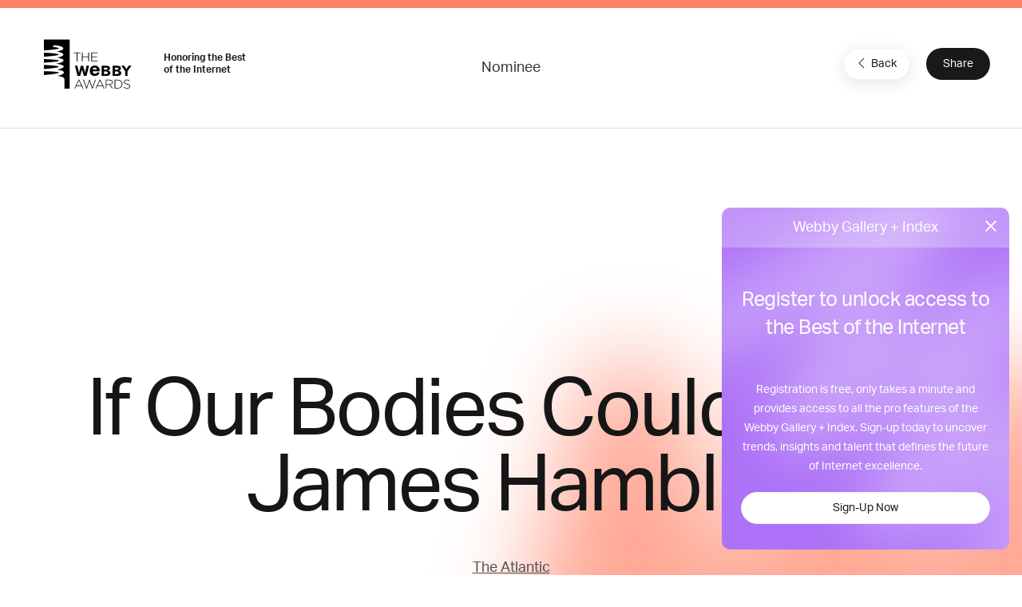

--- FILE ---
content_type: text/html; charset=utf-8
request_url: https://winners.webbyawards.com/2015/video/performance-craft/best-web-personalityhost/159390/if-our-bodies-could-talk-james-hamblin
body_size: 10073
content:


<!DOCTYPE html>
<html lang="en" ng-app="galleryApp" ng-controller="galleryController" ng-cloak>
<head>
    <base href="/" />
    <meta name="viewport" content="width=device-width, initial-scale=1" />
    <meta property="og:url" content="http://winners.webbyawards.com/2015/video/performance-craft/best-web-personalityhost/159390/if-our-bodies-could-talk-james-hamblin" />
    <meta property="og:type" content="website" />
    <meta property="fb:app_id" content="826619660829535" />
    <meta property="og:title" content="NEW Webby Gallery + Index">
    <meta property="og:site_name" content="NEW Webby Gallery + Index">
    <meta property="og:description" content="DISCOVER THE BEST OF THE INTERNET. Welcome to the NEW Webby Gallery + Index. Discover the best of the Internet and uncover trends, insights and talent that define the future of Internet excellence.">
    <meta property="og:image" content="https://www.webbyawards.com/wp-content/uploads/sites/4/2014/10/trophies1.jpg">
    <meta name="twitter:card" content="summary_large_image">
    <meta property="twitter:image" content="https://www.webbyawards.com/wp-content/uploads/sites/4/2014/10/trophies1.jpg">
    <meta name="twitter:image:alt" content="DISCOVER THE BEST OF THE INTERNET. Welcome to the NEW Webby Gallery + Index. Discover the best of the Internet and uncover trends, insights and talent that define the future of Internet excellence.">
    <link rel='icon' type='image/x-icon' href='favicons/1.ico' sizes='16x16 32x32'>
    <link rel="canonical" ng-href="{{pageMetaInfo.canonicalLink}}" />
    <title ng-bind="pageMetaInfo.title">NEW Webby Gallery + Index</title>
        <!-- Segment code -->
<script>
            !function () {
                var analytics = window.analytics = window.analytics || []; if (!analytics.initialize) if (analytics.invoked) window.console && console.error && console.error("Segment snippet included twice."); else {
                    analytics.invoked = !0; analytics.methods = ["trackSubmit", "trackClick", "trackLink", "trackForm", "pageview", "identify", "reset", "group", "track", "ready", "alias", "debug", "page", "once", "off", "on", "addSourceMiddleware", "addIntegrationMiddleware", "setAnonymousId", "addDestinationMiddleware"]; analytics.factory = function (e) { return function () { if (window.analytics.initialized) return window.analytics[e].apply(window.analytics, arguments); var i = Array.prototype.slice.call(arguments); i.unshift(e); analytics.push(i); return analytics } }; for (var i = 0; i < analytics.methods.length; i++) { var key = analytics.methods[i]; analytics[key] = analytics.factory(key) } analytics.load = function (key, i) { var t = document.createElement("script"); t.type = "text/javascript"; t.async = !0; t.src = "https://cdn.segment.com/analytics.js/v1/" + key + "/analytics.min.js"; var n = document.getElementsByTagName("script")[0]; n.parentNode.insertBefore(t, n); analytics._loadOptions = i }; analytics._writeKey = "DWGDEFM7D6Bt43nGqdQpL96faOoGk0Gf";; analytics.SNIPPET_VERSION = "4.16.1";
                    analytics.load("DWGDEFM7D6Bt43nGqdQpL96faOoGk0Gf");
                }
            }();
</script>
        <script src="https://www.google.com/recaptcha/api.js?render=6LcC5f8qAAAAAN7E3g2z0N_EoPq3Vri8uXzTmFiO"></script>
    <link href="/content/css/gallery/1?v=yudf6OynMPIH1Vco1uqbD22ZD76Ohd9A6qX1MGwHEJg1" rel="stylesheet"/>

    <script src="https://cdnjs.cloudflare.com/ajax/libs/jquery/3.6.0/jquery.min.js"></script>

    <!-- Global Site Tag (gtag.js) - Google Analytics -->
    <script async src="https://www.googletagmanager.com/gtag/js?id=UA-11774933-4"></script>
    <script>
            window.dataLayer = window.dataLayer || [];
            function gtag() { dataLayer.push(arguments); }
            gtag('js', new Date());

            gtag('config', 'UA-11774933-4', {
                send_page_view: false
            });
    </script>
    <!-- Google Tag Manager -->
    <script>
        (function (w, d, s, l, i) {
            w[l] = w[l] || []; w[l].push({
                'gtm.start':
                    new Date().getTime(), event: 'gtm.js'
            }); var f = d.getElementsByTagName(s)[0],
                j = d.createElement(s), dl = l != 'dataLayer' ? '&l=' + l : ''; j.async = true; j.src =
                    'https://www.googletagmanager.com/gtm.js?id=' + i + dl; f.parentNode.insertBefore(j, f);
        })(window, document, 'script', 'dataLayer', 'GTM-T8DV6M4');</script>
    <!-- End Google Tag Manager -->
    <!--begin FullStory user session recording-->
    <script>
        window['_fs_debug'] = false;
        window['_fs_host'] = 'www.fullstory.com';
        window['_fs_org'] = '1WTCX';
        window['_fs_namespace'] = 'FS';
        (function (m, n, e, t, l, o, g, y) {
            if (e in m && m.console && m.console.log) { m.console.log('FullStory namespace conflict. Please set window["_fs_namespace"].'); return; }
            g = m[e] = function (a, b) { g.q ? g.q.push([a, b]) : g._api(a, b); }; g.q = [];
            o = n.createElement(t); o.async = 1; o.src = 'https://' + _fs_host + '/s/fs.js';
            y = n.getElementsByTagName(t)[0]; y.parentNode.insertBefore(o, y);
            g.identify = function (i, v) { g(l, { uid: i }); if (v) g(l, v) }; g.setUserVars = function (v) { g(l, v) };
            g.identifyAccount = function (i, v) { o = 'account'; v = v || {}; v.acctId = i; g(o, v) };
            g.clearUserCookie = function (c, d, i) {
                if (!c || document.cookie.match('fs_uid=[^;`]*`[^;`]*`[^;`]*`')) {
                    d = n.domain; while (1) {
                        n.cookie = 'fs_uid=;domain=' + d +
                            ';path=/;expires=' + new Date(0); i = d.indexOf('.'); if (i < 0) break; d = d.slice(i + 1)
                    }
                }
            };
        })(window, document, window['_fs_namespace'], 'script', 'user');
    </script>
    <!--end FullStory-->
    <!-- Facebook Pixel Code -->
    <script>
        !function (f, b, e, v, n, t, s) {
            if (f.fbq) return; n = f.fbq = function () {
                n.callMethod ?
                    n.callMethod.apply(n, arguments) : n.queue.push(arguments)
            };
            if (!f._fbq) f._fbq = n; n.push = n; n.loaded = !0; n.version = '2.0';
            n.queue = []; t = b.createElement(e); t.async = !0;
            t.src = v; s = b.getElementsByTagName(e)[0];
            s.parentNode.insertBefore(t, s)
        }(window, document, 'script',
            'https://connect.facebook.net/en_US/fbevents.js');
        fbq('init', '344974182356606');
        fbq('track', 'PageView');
    </script>
    <noscript><img height="1" width="1" src="https://www.facebook.com/tr?id=344974182356606&ev=PageView &noscript=1" /></noscript>
    <!-- End Facebook Pixel Code -->
    <!-- Start VWO Async SmartCode -->
    <script type='text/javascript'>
        window._vwo_code = window._vwo_code || (function () {
            var account_id = 522684,
                settings_tolerance = 2000,
                library_tolerance = 2500,
                use_existing_jquery = false,
                is_spa = 1,
                hide_element = 'body',

                /* DO NOT EDIT BELOW THIS LINE */
                f = false, d = document, code = {
                    use_existing_jquery: function () { return use_existing_jquery; }, library_tolerance: function () { return library_tolerance; }, finish: function () { if (!f) { f = true; var a = d.getElementById('_vis_opt_path_hides'); if (a) a.parentNode.removeChild(a); } }, finished: function () { return f; }, load: function (a) { var b = d.createElement('script'); b.src = a; b.type = 'text/javascript'; b.innerText; b.onerror = function () { _vwo_code.finish(); }; d.getElementsByTagName('head')[0].appendChild(b); }, init: function () {
                        window.settings_timer = setTimeout('_vwo_code.finish()', settings_tolerance); var a = d.createElement('style'), b = hide_element ? hide_element + '{opacity:0 !important;filter:alpha(opacity=0) !important;background:none !important;}' : '', h = d.getElementsByTagName('head')[0]; a.setAttribute('id', '_vis_opt_path_hides'); a.setAttribute('type', 'text/css'); if (a.styleSheet) a.styleSheet.cssText = b; else a.appendChild(d.createTextNode(b)); h.appendChild(a); this.load('https://dev.visualwebsiteoptimizer.com/j.php?a=' + account_id + '&u=' + encodeURIComponent(d.URL) + '&f=' + (+is_spa) + '&r=' + Math.random()); return settings_timer;
                    }
                }; window._vwo_settings_timer = code.init(); return code;
        }());
    </script>
    <!-- End VWO Async SmartCode -->
</head>
<body class="{{propertyDetails.CssClass}} {{currentCategory.CssClass ? ('category-' + currentCategory.CssClass) : '' }}" ng-controller="baseSharedController" ng-cloak>
    <!-- Google Tag Manager (noscript) -->
    <noscript>
        <iframe src="https://www.googletagmanager.com/ns.html?id=GTM-T8DV6M4" height="0" width="0" style="display:none;visibility:hidden"></iframe>
    </noscript>
    <!-- End Google Tag Manager (noscript) -->
    <!-- HEADER -->
    <header ng-if="!hideHeader">
        <nav class="uk-navbar-container navbar-account uk-visible@m" uk-navbar>
            <div class="uk-navbar-left"></div>
            <div class="uk-navbar-center" ng-bind-html="getCMSContentByRegion('Header')">
                
                
                
            </div>
            <div class="uk-navbar-right">
                <a ng-if="!HasToken()" href="javascript:void(0)" ng-click="loginDialog()" analytics-on="click" analytics-event="Clicked on Login" class="login-link">Gallery Login or Register</a>
                <div ng-if="HasToken()">
                    <button class="uk-button nav-login" type="button"><span style="margin-right: 8px" uk-icon="icon: account"></span> My Account <span uk-icon="icon: triangle-down"></span></button>
                    <div class="uk-light" uk-dropdown>
                        <div class="user-card">
                            <div class="user-card--logo">
                                {{ profile.firstname.substr(0, 1) }} {{ profile.lastname.substr(0, 1) }}
                            </div>
                            <div class="user-card--details uk-flex uk-flex-middle">
                                <div class="username">{{ profile.email }}</div>
                                
            </div>
                        </div>
                        <ul class="uk-nav uk-dropdown-nav">
                            <li><a ui-sref="dashboard.profile">Edit Profile</a></li>
                            <li><a ng-click="logOut()">Log Out</a></li>
                        </ul>
                    </div>
                </div>
            </div>
        </nav>
        <nav class="uk-navbar-container uk-navbar-transparent navbar-main" uk-navbar>
            <div class="uk-navbar-left">
                <a class="uk-navbar-item uk-logo" href="https://www.webbyawards.com">
                    <svg xmlns="http://www.w3.org/2000/svg" width="175" height="101" version="1.0" viewBox="0 0 175 101">
                        <path fill="#FFF" d="M3.75 0h50v96h-50z" />
                        <path d="M29.74 71.32s12.9-1.73 12.9-6.58c0-4.34-14.09-5.44-14.09-5.44s13.9-2.3 13.9-6.31c0-3.18-14.8-5.54-14.8-5.54s14.45-2 14.45-6.35c0-3.7-13.4-5.67-13.4-5.67s13.01-1.36 13.01-6.08C41.71 25.72 28 23.4 28 23.4s13.59-1.67 13.59-5.82c0-5.4-17.96-6.65-17.96-6.65l-2.8 3.47s12.29 1.12 12.29 3.05-30 3.87-30.21 3.89c-.47.26-1.17 3.4-.35 4 .58.42 30.16 1.5 30.16 3.99 0 2.47-27.14 4.17-30.16 4.35-1.44.81-1.88 2.88-.35 4 1.54 1.13 30.75 1.25 30.75 3.66 0 2.42-29.01 4.08-30.18 4.15-1.45.81-1.88 2.88-.35 4 .58.44 30.29 1.4 30.29 3.88 0 2.47-28.16 4.45-29.68 4.54-1.44.81-1.88 2.88-.35 4 .58.43 30.03.47 30.03 2.95 0 2.47-27.27 4.66-29.52 4.8-1.44.8-1.88 3.74-.35 4.87.23.16 27.86-.12 32.08 2.36h8.1c0-3.67-13.3-5.58-13.3-5.58z" />
                        <path fill="#191919" d="M43.4 77.63v-.33c0-3.54-9.68-6.27-21.68-6.27S0 73.9 0 77.43V95.3h.13c1.17 3.2 10.4 5.7 21.6 5.7 11.2 0 20.42-2.5 21.6-5.7l.07-.14V77.63z" />
                        <g fill="#FFF">
                            <path d="M71.24 78.78h1.24l8.06 17.43h-1.4l-2.2-4.84H66.71l-2.2 4.84h-1.34l8.06-17.43zM76.4 90.2l-4.55-10.02-4.58 10.02h9.13zM80.03 78.9h1.43l5.44 15.4 5.07-15.45h1l5.06 15.46 5.44-15.41h1.34l-6.28 17.44h-1.04L92.42 81.3l-5.07 15.04H86.3L80.03 78.9zM112.35 78.78h1.24l8.06 17.43h-1.4l-2.2-4.84h-10.22l-2.2 4.84h-1.34l8.06-17.43zm5.15 11.42l-4.55-10.02-4.58 10.02h9.13zM124.2 78.9h7.28c2.12 0 3.83.67 4.87 1.7a4.57 4.57 0 011.31 3.22v.05c0 2.9-2.15 4.55-5.07 4.95l5.71 7.4h-1.63l-5.51-7.18h-5.67v7.17h-1.28V78.9zm7.13 8.98c2.9 0 5.04-1.46 5.04-3.96v-.05c0-2.33-1.83-3.78-4.97-3.78h-5.9v7.79h5.83zM141.47 78.9h5.77c5.44 0 9.2 3.73 9.2 8.6v.05c0 4.88-3.76 8.66-9.2 8.66h-5.77V78.9zm5.77 16.13c4.82 0 7.86-3.3 7.86-7.42v-.05c0-4.11-3.04-7.47-7.86-7.47h-4.48v14.93h4.48zM158.84 93.69l.84-.97c1.9 1.76 3.66 2.58 6.2 2.58 2.6 0 4.39-1.46 4.39-3.44v-.05c0-1.83-.97-2.9-4.9-3.69-4.16-.84-5.84-2.25-5.84-4.87v-.05c0-2.57 2.35-4.55 5.57-4.55 2.52 0 4.18.7 5.93 2.1l-.81 1.02a7.45 7.45 0 00-5.17-1.96c-2.55 0-4.23 1.46-4.23 3.27v.05c0 1.83.94 2.94 5.05 3.78 4 .82 5.68 2.25 5.68 4.78v.05c0 2.8-2.4 4.72-5.73 4.72-2.78 0-4.9-.91-6.98-2.77z" />
                        </g>
                        <g fill="#FFF">
                            <path d="M67.6 26.54h-6.04v-1.19h13.36v1.19h-6.04v16.13H67.6V26.54zM77.71 25.35H79v8.02h11.08v-8.02h1.29v17.32h-1.29v-8.12H79v8.12h-1.29V25.35zM95.9 25.35h12.31v1.19H97.18v6.8h9.92v1.19h-9.92v6.95h11.16v1.19H95.9V25.35z" />
                        </g>
                        <path fill="#FFF" d="M80.03 51.32c.6 2.15 1.2 4.3 1.84 6.45 1.1 3.85 1.3 4.47 1.92 8.34.6-3.96.74-4.64 1.64-8.7l1.3-6.09h4.95L86.62 71.3h-5.14c-.63-2.2-1.22-4.41-1.87-6.6-1.07-3.67-1.13-3.8-1.73-6.6a56.67 56.67 0 01-1.7 6.47l-1.92 6.73h-5.14l-5.06-19.97h4.97c2.15 9.48 2.38 10.52 2.97 14.85.74-3.96.94-4.72 1.98-8.68l1.64-6.17h4.41zM112.24 65.89c-.67 1-1.33 1.95-2.32 2.87a10.56 10.56 0 01-7.25 2.72c-5.7 0-9.71-3.64-9.71-9.93 0-4.64 2.28-10.6 9.86-10.6 1.14 0 4.45.11 6.91 2.76 2.5 2.69 2.65 6.44 2.73 8.61H98.73c-.03 2.4 1.33 4.78 4.38 4.78 3.1 0 4.16-2.02 4.86-3.38l4.27 2.17zm-5.63-7.1a4.56 4.56 0 00-1.07-2.72 3.99 3.99 0 00-5.63.18c-.77.85-.96 1.73-1.14 2.54h7.84zM116.02 51.32h7.72c2.1 0 3.99.09 5.2.48a4.7 4.7 0 013.45 4.64c0 1.08-.28 1.73-.37 1.92-.9 2.04-2.82 2.44-3.9 2.66 1.22.2 2.83.45 3.93 1.7.71.76 1.1 1.86 1.1 3a5.3 5.3 0 01-3.3 4.83c-1.5.65-3.11.74-5.4.74h-8.43V51.32zm4.75 3.73v4.16h3.76c1.13-.03 2.97-.08 2.97-2.15 0-1.92-1.67-2-2.63-2h-4.1zm0 7.78v4.84h3.48c1.67-.03 3.84-.09 3.84-2.38 0-2.4-1.98-2.43-3-2.46h-4.32zM137.23 51.32h7.72c2.09 0 3.98.09 5.2.48a4.7 4.7 0 013.45 4.64c0 1.08-.28 1.73-.37 1.92-.9 2.04-2.82 2.44-3.9 2.66 1.22.2 2.83.45 3.93 1.7.7.76 1.1 1.86 1.1 3 0 1.55-.82 3.73-3.3 4.83-1.5.65-3.11.74-5.4.74h-8.43V51.32zm4.75 3.73v4.16h3.76c1.13-.03 2.97-.08 2.97-2.15 0-1.92-1.67-2-2.63-2h-4.1zm0 7.78v4.84h3.48c1.66-.03 3.84-.09 3.84-2.38 0-2.4-1.98-2.43-3-2.46h-4.32zM154.25 51.32h5.74l4.3 6.85c.25-.57.3-.68.82-1.5l3.42-5.35h5.68l-7.55 10.52v9.45h-4.92v-9.3l-7.5-10.67z" />
                    </svg>
                </a>
                <span class="webbys-tagline uk-visible@xl">Honoring the Best<br /> of the Internet</span>
                
                <a class="uk-button uk-button-secondary header__cta" href="https://entries.webbyawards.com/">Enter Now</a>
            </div>
            <div class="uk-navbar-center uk-visible@s">
                <ul class="uk-navbar-nav">
                    <li><a href="https://www.webbyawards.com/about/">About</a></li>
                    <li><a href="https://www.webbyawards.com/about/categories/">Categories</a></li>
                    <li class="uk-active"><a ui-sref="home">Winners</a></li>
                    <li><a href="https://www.webbyawards.com/about/judges/">Judges</a></li>                    
                </ul>
            </div>
            <div class="uk-navbar-right">
                <button class="uk-navbar-toggle uk-hidden@l" uk-navbar-toggle-icon uk-toggle="target: #offcanvas-overlay">
                    <svg width="28" height="28" viewBox="0 0 28 28" xmlns="http://www.w3.org/2000/svg" data-svg="navbar-toggle-icon"><rect y="9" width="28" height="2" rx="2"></rect><rect y="3" width="28" height="2" rx="2"></rect></svg>
                </button>
                <ul class="uk-navbar-nav small uk-visible@l">
                    <li><a href="https://www.webbyawards.com/events-and-insights/">Events &amp; Insights</a></li>
                    <li><a href="https://www.webbyawards.com/webby-talks/">Webby Talks</a></li>
                    <li><a href="https://www.webbyawards.com/sponsors/">Sponsors</a></li>
                    <li><a href="https://www.webbyawards.com/press/">Press</a></li>
                </ul>
                <div>
                    <a ui-sref="globalsearch({sort:0})" class="uk-visible@l" uk-search-icon href="#" style="color: white; padding: 0 15px;"></a>
                </div>
            </div>
        </nav>
        <div id="offcanvas-overlay" class="mobile-nav" uk-offcanvas="overlay: true; flip: true;">
            <div class="uk-offcanvas-bar">
                <div class="mobile-nav__title border">The Webby Awards</div>
                <button class="uk-offcanvas-close" type="button" uk-close></button>
                <ul class="uk-nav uk-nav-default large">
                    <li><a href="https://entries.webbyawards.com/">Enter</a></li>
                    <li class="uk-active"><a class="link-gallery uk-offcanvas-close" ui-sref="home">Winners</a></li>
                    <li><a href="https://www.webbyawards.com/features/">Features</a></li>
                    
                </ul>
                <ul class="uk-nav uk-nav-default small">
                    <li><a href="https://www.webbyawards.com/about/">About</a></li>
                    <li><a href="https://www.webbyawards.com/resources/">Resources</a></li>
                    <li><a href="https://www.webbyawards.com/press/">Press</a></li>
                    <li><a href="https://www.webbyawards.com/webbypodcast/">Podcast</a></li>
                    <li><a uk-toggle="target: #social-overlay" style="display: flex;" href="#">Follow Us  <span style="margin-left: auto;" uk-icon="icon: chevron-right"></span></a></li>
                    <li class="uk-nav-divider"></li>
                    <li class="mobile-nav__login" ng-if="HasToken()">
                        <a style="display: flex;" uk-toggle="target: #myaccount-overlay" class="mobile-account">My Account <span style="margin-left: auto;" uk-icon="icon: chevron-right"></span></a>
                    </li>
                    <li ng-if="!HasToken()" class="mobile-nav__login">
                        <a href="javascript:void(0)" ng-click="loginDialog()" analytics-on="click" analytics-event="Clicked on Login" class="header__actions-login">Gallery Login or Register</a>
                    </li>
                </ul>
                <button uk-close class="uk-icon-button fab-close uk-offcanvas-close"></button>
            </div>
        </div>
        <div id="myaccount-overlay" class="mobile-nav" uk-offcanvas="overlay: true; flip: true;">
            <div class="uk-offcanvas-bar">
                <div class="mobile-nav__title"><a href="#offcanvas-overlay" uk-toggle><span uk-icon="icon: chevron-left" style="margin-right: 12px; vertical-align: text-bottom;"></span> My Account</a></div>
                <button class="uk-offcanvas-close" type="button" uk-close></button>
                <div class="user-card">
                    <div class="user-card--logo">
                        {{ profile.firstname.substr(0, 1) }} {{ profile.lastname.substr(0, 1) }}
                    </div>
                    <div class="user-card--details uk-flex uk-flex-middle">
                        <div class="username">{{ profile.email }}</div>
                        
                    </div>
                </div>
                <ul class="uk-nav uk-nav-default small">
                    <li><a class="btn-edit uk-offcanvas-close" ui-sref="dashboard.profile">Edit Profile</a></li>
                    <li><a class="btn-logout uk-offcanvas-close" ng-click="logOut()">Log Out</a></li>
                </ul>
                <button uk-close class="uk-icon-button fab-close uk-offcanvas-close"></button>
            </div>
        </div>
        <div id="social-overlay" class="mobile-nav" uk-offcanvas="overlay: true; flip: true;">
            <div class="uk-offcanvas-bar">
                <div class="mobile-nav__title border"><a uk-toggle="target: #offcanvas-overlay"><span uk-icon="icon: chevron-left" style="margin-right: 12px; vertical-align: text-bottom;"></span></a> Follow Us</div>
                <button class="uk-offcanvas-close" type="button" uk-close></button>
                <ul class="uk-nav uk-nav-default small">
                    <li><a href="https://www.facebook.com/thewebbyawards" target="_blank">Facebook</a></li>
                    <li><a href="https://instagram.com/thewebbyawards" target="_blank">Instagram</a></li>
                    <li><a href="https://www.twitter.com/TheWebbyAwards" target="_blank">X (Twitter)</a></li>
                    <li><a href="https://www.youtube.com/user/TheWebbyAwards" target="_blank">YouTube</a></li>
                    <li><a href="https://webbys.tumblr.com/" target="_blank">Tumblr</a></li>
                    <li><a href="https://www.flickr.com/photos/webbys/" target="_blank">Flickr</a></li>
                </ul>
                <button uk-close class="uk-icon-button fab-close uk-offcanvas-close"></button>
            </div>
        </div>
    </header>
    <!-- /HEADER -->
    <!-- CONTENT -->
    <div class="site-wrapper">
        
<ui-view></ui-view>

    </div>
    <!-- /MAIN -->
    <!-- FOOTER -->
    <footer class="uk-light">
        <div class="uk-container uk-container-expand footer__sponsors">
            <h4 class="uk-heading-divider">Sponsors <a class="uk-button uk-button-secondary uk-visible@s" href="https://www.webbyawards.com/sponsors">View All Sponsors</a></h4>
            <div class="webbys-scroll">
                <div class="webbys-scroll__content">
                    <a href="https://www.adobe.com/" target="_blank" class="sponsor">
                        <img src="content/img/sponsor-adobe.png" class="uk-preserve" uk-svg />
                    </a>
                    <a href="https://wpengine.com/?utm_campaign=webbys&utm_medium=logo&utm_source=sponsor" target="_blank" class="sponsor">
                        <img src="content/img/sponsor-wpengine.svg" class="uk-preserve" uk-svg />
                    </a>
                    <a href="https://www.youtube.com/" target="_blank" class="sponsor">
                        <img src="content/img/sponsor-youtube.png" class="uk-preserve" uk-svg />
                    </a>
                    <a href="https://www.meltwater.com/en" target="_blank" class="sponsor">
                        <img src="content/img/sponsor-meltwater.png" class="uk-preserve" uk-svg />
                    </a>
                    
                    
                </div>
            </div>
            <a class="view-all-sponsors-mobile uk-button uk-button-secondary uk-width-1-1 uk-hidden@s" href="https://www.webbyawards.com/sponsors">View All Sponsors</a>
        </div>
        <div class="uk-container uk-container-expand footer__mid-section">
            <div class="footer__mid-section-border">
                <div class="footer__webby-logo">
                    <svg xmlns="http://www.w3.org/2000/svg" width="175" height="101" version="1.0" viewBox="0 0 175 101">
                        <path fill="#FFF" d="M3.75 0h50v96h-50z"/>
                        <path d="M29.74 71.32s12.9-1.73 12.9-6.58c0-4.34-14.09-5.44-14.09-5.44s13.9-2.3 13.9-6.31c0-3.18-14.8-5.54-14.8-5.54s14.45-2 14.45-6.35c0-3.7-13.4-5.67-13.4-5.67s13.01-1.36 13.01-6.08C41.71 25.72 28 23.4 28 23.4s13.59-1.67 13.59-5.82c0-5.4-17.96-6.65-17.96-6.65l-2.8 3.47s12.29 1.12 12.29 3.05-30 3.87-30.21 3.89c-.47.26-1.17 3.4-.35 4 .58.42 30.16 1.5 30.16 3.99 0 2.47-27.14 4.17-30.16 4.35-1.44.81-1.88 2.88-.35 4 1.54 1.13 30.75 1.25 30.75 3.66 0 2.42-29.01 4.08-30.18 4.15-1.45.81-1.88 2.88-.35 4 .58.44 30.29 1.4 30.29 3.88 0 2.47-28.16 4.45-29.68 4.54-1.44.81-1.88 2.88-.35 4 .58.43 30.03.47 30.03 2.95 0 2.47-27.27 4.66-29.52 4.8-1.44.8-1.88 3.74-.35 4.87.23.16 27.86-.12 32.08 2.36h8.1c0-3.67-13.3-5.58-13.3-5.58z"/>
                        <path fill="#191919" d="M43.4 77.63v-.33c0-3.54-9.68-6.27-21.68-6.27S0 73.9 0 77.43V95.3h.13c1.17 3.2 10.4 5.7 21.6 5.7 11.2 0 20.42-2.5 21.6-5.7l.07-.14V77.63z"/>
                        <g fill="#FFF">
                            <path d="M71.24 78.78h1.24l8.06 17.43h-1.4l-2.2-4.84H66.71l-2.2 4.84h-1.34l8.06-17.43zM76.4 90.2l-4.55-10.02-4.58 10.02h9.13zM80.03 78.9h1.43l5.44 15.4 5.07-15.45h1l5.06 15.46 5.44-15.41h1.34l-6.28 17.44h-1.04L92.42 81.3l-5.07 15.04H86.3L80.03 78.9zM112.35 78.78h1.24l8.06 17.43h-1.4l-2.2-4.84h-10.22l-2.2 4.84h-1.34l8.06-17.43zm5.15 11.42l-4.55-10.02-4.58 10.02h9.13zM124.2 78.9h7.28c2.12 0 3.83.67 4.87 1.7a4.57 4.57 0 011.31 3.22v.05c0 2.9-2.15 4.55-5.07 4.95l5.71 7.4h-1.63l-5.51-7.18h-5.67v7.17h-1.28V78.9zm7.13 8.98c2.9 0 5.04-1.46 5.04-3.96v-.05c0-2.33-1.83-3.78-4.97-3.78h-5.9v7.79h5.83zM141.47 78.9h5.77c5.44 0 9.2 3.73 9.2 8.6v.05c0 4.88-3.76 8.66-9.2 8.66h-5.77V78.9zm5.77 16.13c4.82 0 7.86-3.3 7.86-7.42v-.05c0-4.11-3.04-7.47-7.86-7.47h-4.48v14.93h4.48zM158.84 93.69l.84-.97c1.9 1.76 3.66 2.58 6.2 2.58 2.6 0 4.39-1.46 4.39-3.44v-.05c0-1.83-.97-2.9-4.9-3.69-4.16-.84-5.84-2.25-5.84-4.87v-.05c0-2.57 2.35-4.55 5.57-4.55 2.52 0 4.18.7 5.93 2.1l-.81 1.02a7.45 7.45 0 00-5.17-1.96c-2.55 0-4.23 1.46-4.23 3.27v.05c0 1.83.94 2.94 5.05 3.78 4 .82 5.68 2.25 5.68 4.78v.05c0 2.8-2.4 4.72-5.73 4.72-2.78 0-4.9-.91-6.98-2.77z"/>
                        </g>
                        <g fill="#FFF">
                            <path d="M67.6 26.54h-6.04v-1.19h13.36v1.19h-6.04v16.13H67.6V26.54zM77.71 25.35H79v8.02h11.08v-8.02h1.29v17.32h-1.29v-8.12H79v8.12h-1.29V25.35zM95.9 25.35h12.31v1.19H97.18v6.8h9.92v1.19h-9.92v6.95h11.16v1.19H95.9V25.35z"/>
                        </g>
                        <path fill="#FFF" d="M80.03 51.32c.6 2.15 1.2 4.3 1.84 6.45 1.1 3.85 1.3 4.47 1.92 8.34.6-3.96.74-4.64 1.64-8.7l1.3-6.09h4.95L86.62 71.3h-5.14c-.63-2.2-1.22-4.41-1.87-6.6-1.07-3.67-1.13-3.8-1.73-6.6a56.67 56.67 0 01-1.7 6.47l-1.92 6.73h-5.14l-5.06-19.97h4.97c2.15 9.48 2.38 10.52 2.97 14.85.74-3.96.94-4.72 1.98-8.68l1.64-6.17h4.41zM112.24 65.89c-.67 1-1.33 1.95-2.32 2.87a10.56 10.56 0 01-7.25 2.72c-5.7 0-9.71-3.64-9.71-9.93 0-4.64 2.28-10.6 9.86-10.6 1.14 0 4.45.11 6.91 2.76 2.5 2.69 2.65 6.44 2.73 8.61H98.73c-.03 2.4 1.33 4.78 4.38 4.78 3.1 0 4.16-2.02 4.86-3.38l4.27 2.17zm-5.63-7.1a4.56 4.56 0 00-1.07-2.72 3.99 3.99 0 00-5.63.18c-.77.85-.96 1.73-1.14 2.54h7.84zM116.02 51.32h7.72c2.1 0 3.99.09 5.2.48a4.7 4.7 0 013.45 4.64c0 1.08-.28 1.73-.37 1.92-.9 2.04-2.82 2.44-3.9 2.66 1.22.2 2.83.45 3.93 1.7.71.76 1.1 1.86 1.1 3a5.3 5.3 0 01-3.3 4.83c-1.5.65-3.11.74-5.4.74h-8.43V51.32zm4.75 3.73v4.16h3.76c1.13-.03 2.97-.08 2.97-2.15 0-1.92-1.67-2-2.63-2h-4.1zm0 7.78v4.84h3.48c1.67-.03 3.84-.09 3.84-2.38 0-2.4-1.98-2.43-3-2.46h-4.32zM137.23 51.32h7.72c2.09 0 3.98.09 5.2.48a4.7 4.7 0 013.45 4.64c0 1.08-.28 1.73-.37 1.92-.9 2.04-2.82 2.44-3.9 2.66 1.22.2 2.83.45 3.93 1.7.7.76 1.1 1.86 1.1 3 0 1.55-.82 3.73-3.3 4.83-1.5.65-3.11.74-5.4.74h-8.43V51.32zm4.75 3.73v4.16h3.76c1.13-.03 2.97-.08 2.97-2.15 0-1.92-1.67-2-2.63-2h-4.1zm0 7.78v4.84h3.48c1.66-.03 3.84-.09 3.84-2.38 0-2.4-1.98-2.43-3-2.46h-4.32zM154.25 51.32h5.74l4.3 6.85c.25-.57.3-.68.82-1.5l3.42-5.35h5.68l-7.55 10.52v9.45h-4.92v-9.3l-7.5-10.67z"/>
                    </svg>
                </div>
                
                <div class="footer__nav uk-flex">
                    <ul class="uk-nav uk-nav-default uk-margin-medium-right">
                        <li class="uk-nav-header">Organization</li>
                        <li><a href="https://www.iadas.net/">IADAS</a></li>
                        <li><a href="https://www.webbyawards.com/resources/">Resources</a></li>
                        <li><a href="https://www.webbyawards.com/news/webby-brand-studio/">Webby Brand Studio</a></li>
                        <li><a href="https://www.webbyawards.com/faq/">FAQ</a></li>
                        <li><a href="http://netted.net/?utm_source=webbyawards&utm_medium=footer">Get Netted</a></li>
                        <li><a href="https://www.webbyawards.com/insights/">Webby Insights</a></li>
                        <li><a href="https://www.webbyawards.com/privacy-policy/">Privacy Policy</a></li>
                    </ul>
                    <ul class="uk-nav uk-nav-default">
                        <li class="uk-nav-header">Connect</li>
                        <li><a href="https://www.facebook.com/thewebbyawards" target="_blank">Facebook</a></li>
                        <li><a href="https://instagram.com/thewebbyawards" target="_blank">Instagram</a></li>
                        <li><a href="https://www.twitter.com/TheWebbyAwards" target="_blank">X (Twitter)</a></li>
                        <li><a href="https://www.youtube.com/user/TheWebbyAwards" target="_blank">YouTube</a></li>
                        <li><a href="https://www.flickr.com/photos/webbys/" target="_blank">Flickr</a></li>
                    </ul>
                </div>
            </div>
        </div>
        <div class="uk-container uk-container-expand footer__byline">
            <div class="footer__byline-wrapper">
                <div class="uk-h1">Honoring<br/>
                    The Best Of The<br/>
                    Internet Since<br/>
                    &copy;1997</div>
                <p>Site designed<br/>
                    by <a href="https://www.basicagency.com/"><strong>BASIC<sup>&reg;</sup></strong></a></p>
            </div>
        </div>
        <div class="uk-container uk-container-expand footer__copyright">
            <p class="uk-text-small uk-padding-small uk-padding-remove-horizontal">Copyright &copy; <span ng-bind-template="{{ copyrightYear }}"></span> <span ng-bind-template="{{ propertyDetails.Name }}"></span></p>
        </div>
    </footer>
    <!-- /FOOTER -->
    <!-- SHARETHIS (For Piece Detail sharing) -->
    <div class="sharethis-sticky-share-buttons" data-url="" data-title="The Webby Awards - {{(currentDetailData.Type == 'spa' ? currentDetailData.AchievementType.Name : getWinnerCountLabels())}}, {{currentDetailData.Title}}" data-image="{{GetPieceImage(currentDetailData)}}" data-description="Honoring the Best of the Internet" data-username="TheWebbyAwards"></div>
    <script async src="https://platform-api.sharethis.com/js/sharethis.js#property=5ec436342d5f810012b131b9&product=sticky-share-buttons"></script>
    <script>
        // Setting URL to share with ShareThis
        $('.site-wrapper').on( 'click', '.btn-sharethis-toggle', function() {
            $('.sharethis-sticky-share-buttons').attr('data-url', window.location.href);
        });
    </script>
    <!-- /SHARETHIS -->
    <script>
            var propertyID =  1;
            var appSettings = {};
            (function () {

                appSettings = {
                    WebApiUrl: "https://api.recogmedia.net/api",
                    S3: "https://recognitionmedia-production.s3.amazonaws.com/",
                    CF: "https://assets.recogmedia.net/"
                };
            })();

            var typekitID, googleFonts;
            switch(propertyID) {
                default:
                    typekitID = 'meh2mvc';
                    googleFonts = ['Material Icons'];
            }

            WebFontConfig = {
                typekit: { id: typekitID },
                google: {
                    families: googleFonts
                }
            };
            var initialPropertyData = {"PropertyID":1,"Name":"Webby Awards","DisplayName":null,"JudgingPropertyID":2,"JudgingProperty":{"PropertyID":2,"Name":"IADAS","DisplayName":"International Academy of Digital Arts and Sciences","JudgingPropertyID":null,"JudgingProperty":null,"Address1":null,"Address2":null,"City":null,"State":null,"Country":null,"Zip":null,"Phone":null,"Fax":null,"TimeZone":null,"RequireRegistrationBeforeEntry":false,"RequiredRegistryEntryCount":null,"entryFormFieldToggles":null,"Subscriptions":[],"ContactTitle":null,"ContactName":null,"ContactEmail":"denise@iadas.net","ContactPhone":null,"UrlEntrySite":"https://judging.iadas.net/","UrlGallery":null,"UrlAccount":null,"UrlEcommSite":null,"UrlNonEntrySite":"https://www.IADAS.net/","UrlClosed":null,"UrlPVClosed":null,"UrlPVSite":null,"EmailGeneral":null,"LogoPDF":null,"PDF_W9":null,"CssClass":"judging iadas","TwitterUpsell":null,"TwitterContent":null,"GuestCode":"","FacebookAppID":null,"GoogleAppID":null,"CurrencyAbbrev":"usd","Currency":"$","CurrentSeasonID":null,"TermsURL":"https://www.iadas.net/privacy-policy/","PrivacyURL":"https://www.iadas.net/privacy-policy/","CookieURL":"https://www.iadas.net/privacy-policy/#cookies","IsLive":false,"IsSingleMediaType":false,"MediaTypeLabel":null,"CaptchaSiteKey":"6Lfm1wArAAAAAD87eKwOQPyuoYtF5W4AkXS1yuJt"},"Address1":"1544 Winchester Avenue","Address2":"Ste 601","City":"Ashland","State":"KY","Country":"USA","Zip":"41101","Phone":"212.675.3555","Fax":null,"TimeZone":null,"RequireRegistrationBeforeEntry":false,"RequiredRegistryEntryCount":4,"entryFormFieldToggles":{"ShowGroupedMediaTypeSelector":false,"ShowUrlProtected":true,"ShowUrlIsDownloadLink":false,"ShowTwitterHandle":false,"ShowLanguages":false,"ShowMadeForEU":false,"ShowClientName":false,"ShowUrlOrFile":false,"ShowClientDetailsArea":true,"ShowClientFirstName":true,"ShowClientLastName":true,"ShowClientTitle":true,"ShowClientOrganization":true,"ShowClientAddress1":true,"ShowClientAddress2":true,"ShowClientCity":true,"ShowClientState":true,"ShowClientZip":true,"ShowClientCountry":true,"ShowClientTelephone":true,"ShowClientEmail":true,"ShowContactSpecialization":false,"ShowContactVATNumber":false,"ShowHowSubmitFile":false,"ShowUploader":false,"ShowLeadImage":false,"UrlEntryOnly":true,"ShowInstagramHandle":false,"ShowFacebookHandle":false},"Subscriptions":[{"PropertySubscriptionID":1,"PropertyID":1,"Name":"Webby\u0027s Newsletter","Description":"Get all the latest news about the Webby\u0027s Awards","SubscriptionIdentifier":"7276755"},{"PropertySubscriptionID":8,"PropertyID":1,"Name":"Netted by the Webbys","Description":"Our email for better living through the internet.","SubscriptionIdentifier":"7276755"}],"ContactTitle":"Customer Service","ContactName":"Evey Long","ContactEmail":"evey@webbyawards.com","ContactPhone":"212.627.8601","UrlEntrySite":"https://entries.webbyawards.com/","UrlGallery":"https://winners.webbyawards.com/","UrlAccount":null,"UrlEcommSite":"https://store.webbyawards.com/","UrlNonEntrySite":"http://webbyawards.com/","UrlClosed":"http://webbyawards.com/entries-closed/","UrlPVClosed":"https://winners.webbyawards.com/winners/","UrlPVSite":"https://vote.webbyawards.com/","EmailGeneral":"info@webbyawards.com","LogoPDF":"logo-webb.png","PDF_W9":"Webby_W9.pdf","CssClass":"webbys","TwitterUpsell":"Show you’re proud of your work this year.","TwitterContent":"I just entered @TheWebbyAwards! Enter with us here: http://www.webbyawards.com \r\n#Webbys","GuestCode":null,"FacebookAppID":"826619660829535","GoogleAppID":"266759974558-8fkamf9r70tpdqgqcb20jpeh1occ3iqd.apps.googleusercontent.com","CurrencyAbbrev":"usd","Currency":"$","CurrentSeasonID":null,"TermsURL":"https://www.webbyawards.com/terms-of-use/","PrivacyURL":"https://www.webbyawards.com/privacy-policy/","CookieURL":"https://www.webbyawards.com/privacy-policy/#cookies","IsLive":true,"IsSingleMediaType":false,"MediaTypeLabel":null,"CaptchaSiteKey":"6LcC5f8qAAAAAN7E3g2z0N_EoPq3Vri8uXzTmFiO"};
    </script>
    <script src="/bundles/helpersgallery?v=aOfV4n6yCcI0VRVwQhJzsjCxhgfGlzB2Z1PKrqfyrfM1"></script>

    <script src="/bundles/angulargallery?v=ZLO0S_63GPVsazO0BbK1FBpHRR9KDFcJglU2hyb1Pog1"></script>

    <script>
        var $buoop = { vs: { i: 10, f: -4, o: -4, s: 7, c: -4 }, c: 4, reminder: 0 };
        function $buo_f() {
            var e = document.createElement("script");
            e.src = "//browser-update.org/update.min.js";
            document.body.appendChild(e);
        };
        try { document.addEventListener("DOMContentLoaded", $buo_f, false) }
        catch (e) { window.attachEvent("onload", $buo_f) }
    </script>
    <!-- SIGN-UP MODAL -->
    <div id="sign-up-modal" class="sign-up-modal" uk-modal>
        <div class="sign-up-modal-content modal-content">
            <div class="modal-title-wrapper">
                <span class="modal-title">Webby Gallery + Index</span>
                <a href="javascript:void(0)" class="modal-close uk-modal-close" title="Close"><i class="material-icons">close</i></a>
            </div>
            <div class="modal-body">
                <h4>Register to unlock access to the Best of the Internet</h4>
                <p>Registration is free, only takes a minute and provides access to all the pro features of the Webby Gallery + Index. Sign-up today to uncover trends, insights and talent that defines the future of Internet excellence.</p>
                <a class="uk-button uk-button-secondary uk-modal-close" href="javascript:void(0)" ng-click="registrationDialog()">Sign-Up Now</a>
            </div>
        </div>
    </div>
    <!-- /SIGN-UP MODAL -->
</body>
</html>


--- FILE ---
content_type: text/html; charset=utf-8
request_url: https://www.google.com/recaptcha/api2/anchor?ar=1&k=6LcC5f8qAAAAAN7E3g2z0N_EoPq3Vri8uXzTmFiO&co=aHR0cHM6Ly93aW5uZXJzLndlYmJ5YXdhcmRzLmNvbTo0NDM.&hl=en&v=PoyoqOPhxBO7pBk68S4YbpHZ&size=invisible&anchor-ms=20000&execute-ms=30000&cb=2m1xqhxb50td
body_size: 48611
content:
<!DOCTYPE HTML><html dir="ltr" lang="en"><head><meta http-equiv="Content-Type" content="text/html; charset=UTF-8">
<meta http-equiv="X-UA-Compatible" content="IE=edge">
<title>reCAPTCHA</title>
<style type="text/css">
/* cyrillic-ext */
@font-face {
  font-family: 'Roboto';
  font-style: normal;
  font-weight: 400;
  font-stretch: 100%;
  src: url(//fonts.gstatic.com/s/roboto/v48/KFO7CnqEu92Fr1ME7kSn66aGLdTylUAMa3GUBHMdazTgWw.woff2) format('woff2');
  unicode-range: U+0460-052F, U+1C80-1C8A, U+20B4, U+2DE0-2DFF, U+A640-A69F, U+FE2E-FE2F;
}
/* cyrillic */
@font-face {
  font-family: 'Roboto';
  font-style: normal;
  font-weight: 400;
  font-stretch: 100%;
  src: url(//fonts.gstatic.com/s/roboto/v48/KFO7CnqEu92Fr1ME7kSn66aGLdTylUAMa3iUBHMdazTgWw.woff2) format('woff2');
  unicode-range: U+0301, U+0400-045F, U+0490-0491, U+04B0-04B1, U+2116;
}
/* greek-ext */
@font-face {
  font-family: 'Roboto';
  font-style: normal;
  font-weight: 400;
  font-stretch: 100%;
  src: url(//fonts.gstatic.com/s/roboto/v48/KFO7CnqEu92Fr1ME7kSn66aGLdTylUAMa3CUBHMdazTgWw.woff2) format('woff2');
  unicode-range: U+1F00-1FFF;
}
/* greek */
@font-face {
  font-family: 'Roboto';
  font-style: normal;
  font-weight: 400;
  font-stretch: 100%;
  src: url(//fonts.gstatic.com/s/roboto/v48/KFO7CnqEu92Fr1ME7kSn66aGLdTylUAMa3-UBHMdazTgWw.woff2) format('woff2');
  unicode-range: U+0370-0377, U+037A-037F, U+0384-038A, U+038C, U+038E-03A1, U+03A3-03FF;
}
/* math */
@font-face {
  font-family: 'Roboto';
  font-style: normal;
  font-weight: 400;
  font-stretch: 100%;
  src: url(//fonts.gstatic.com/s/roboto/v48/KFO7CnqEu92Fr1ME7kSn66aGLdTylUAMawCUBHMdazTgWw.woff2) format('woff2');
  unicode-range: U+0302-0303, U+0305, U+0307-0308, U+0310, U+0312, U+0315, U+031A, U+0326-0327, U+032C, U+032F-0330, U+0332-0333, U+0338, U+033A, U+0346, U+034D, U+0391-03A1, U+03A3-03A9, U+03B1-03C9, U+03D1, U+03D5-03D6, U+03F0-03F1, U+03F4-03F5, U+2016-2017, U+2034-2038, U+203C, U+2040, U+2043, U+2047, U+2050, U+2057, U+205F, U+2070-2071, U+2074-208E, U+2090-209C, U+20D0-20DC, U+20E1, U+20E5-20EF, U+2100-2112, U+2114-2115, U+2117-2121, U+2123-214F, U+2190, U+2192, U+2194-21AE, U+21B0-21E5, U+21F1-21F2, U+21F4-2211, U+2213-2214, U+2216-22FF, U+2308-230B, U+2310, U+2319, U+231C-2321, U+2336-237A, U+237C, U+2395, U+239B-23B7, U+23D0, U+23DC-23E1, U+2474-2475, U+25AF, U+25B3, U+25B7, U+25BD, U+25C1, U+25CA, U+25CC, U+25FB, U+266D-266F, U+27C0-27FF, U+2900-2AFF, U+2B0E-2B11, U+2B30-2B4C, U+2BFE, U+3030, U+FF5B, U+FF5D, U+1D400-1D7FF, U+1EE00-1EEFF;
}
/* symbols */
@font-face {
  font-family: 'Roboto';
  font-style: normal;
  font-weight: 400;
  font-stretch: 100%;
  src: url(//fonts.gstatic.com/s/roboto/v48/KFO7CnqEu92Fr1ME7kSn66aGLdTylUAMaxKUBHMdazTgWw.woff2) format('woff2');
  unicode-range: U+0001-000C, U+000E-001F, U+007F-009F, U+20DD-20E0, U+20E2-20E4, U+2150-218F, U+2190, U+2192, U+2194-2199, U+21AF, U+21E6-21F0, U+21F3, U+2218-2219, U+2299, U+22C4-22C6, U+2300-243F, U+2440-244A, U+2460-24FF, U+25A0-27BF, U+2800-28FF, U+2921-2922, U+2981, U+29BF, U+29EB, U+2B00-2BFF, U+4DC0-4DFF, U+FFF9-FFFB, U+10140-1018E, U+10190-1019C, U+101A0, U+101D0-101FD, U+102E0-102FB, U+10E60-10E7E, U+1D2C0-1D2D3, U+1D2E0-1D37F, U+1F000-1F0FF, U+1F100-1F1AD, U+1F1E6-1F1FF, U+1F30D-1F30F, U+1F315, U+1F31C, U+1F31E, U+1F320-1F32C, U+1F336, U+1F378, U+1F37D, U+1F382, U+1F393-1F39F, U+1F3A7-1F3A8, U+1F3AC-1F3AF, U+1F3C2, U+1F3C4-1F3C6, U+1F3CA-1F3CE, U+1F3D4-1F3E0, U+1F3ED, U+1F3F1-1F3F3, U+1F3F5-1F3F7, U+1F408, U+1F415, U+1F41F, U+1F426, U+1F43F, U+1F441-1F442, U+1F444, U+1F446-1F449, U+1F44C-1F44E, U+1F453, U+1F46A, U+1F47D, U+1F4A3, U+1F4B0, U+1F4B3, U+1F4B9, U+1F4BB, U+1F4BF, U+1F4C8-1F4CB, U+1F4D6, U+1F4DA, U+1F4DF, U+1F4E3-1F4E6, U+1F4EA-1F4ED, U+1F4F7, U+1F4F9-1F4FB, U+1F4FD-1F4FE, U+1F503, U+1F507-1F50B, U+1F50D, U+1F512-1F513, U+1F53E-1F54A, U+1F54F-1F5FA, U+1F610, U+1F650-1F67F, U+1F687, U+1F68D, U+1F691, U+1F694, U+1F698, U+1F6AD, U+1F6B2, U+1F6B9-1F6BA, U+1F6BC, U+1F6C6-1F6CF, U+1F6D3-1F6D7, U+1F6E0-1F6EA, U+1F6F0-1F6F3, U+1F6F7-1F6FC, U+1F700-1F7FF, U+1F800-1F80B, U+1F810-1F847, U+1F850-1F859, U+1F860-1F887, U+1F890-1F8AD, U+1F8B0-1F8BB, U+1F8C0-1F8C1, U+1F900-1F90B, U+1F93B, U+1F946, U+1F984, U+1F996, U+1F9E9, U+1FA00-1FA6F, U+1FA70-1FA7C, U+1FA80-1FA89, U+1FA8F-1FAC6, U+1FACE-1FADC, U+1FADF-1FAE9, U+1FAF0-1FAF8, U+1FB00-1FBFF;
}
/* vietnamese */
@font-face {
  font-family: 'Roboto';
  font-style: normal;
  font-weight: 400;
  font-stretch: 100%;
  src: url(//fonts.gstatic.com/s/roboto/v48/KFO7CnqEu92Fr1ME7kSn66aGLdTylUAMa3OUBHMdazTgWw.woff2) format('woff2');
  unicode-range: U+0102-0103, U+0110-0111, U+0128-0129, U+0168-0169, U+01A0-01A1, U+01AF-01B0, U+0300-0301, U+0303-0304, U+0308-0309, U+0323, U+0329, U+1EA0-1EF9, U+20AB;
}
/* latin-ext */
@font-face {
  font-family: 'Roboto';
  font-style: normal;
  font-weight: 400;
  font-stretch: 100%;
  src: url(//fonts.gstatic.com/s/roboto/v48/KFO7CnqEu92Fr1ME7kSn66aGLdTylUAMa3KUBHMdazTgWw.woff2) format('woff2');
  unicode-range: U+0100-02BA, U+02BD-02C5, U+02C7-02CC, U+02CE-02D7, U+02DD-02FF, U+0304, U+0308, U+0329, U+1D00-1DBF, U+1E00-1E9F, U+1EF2-1EFF, U+2020, U+20A0-20AB, U+20AD-20C0, U+2113, U+2C60-2C7F, U+A720-A7FF;
}
/* latin */
@font-face {
  font-family: 'Roboto';
  font-style: normal;
  font-weight: 400;
  font-stretch: 100%;
  src: url(//fonts.gstatic.com/s/roboto/v48/KFO7CnqEu92Fr1ME7kSn66aGLdTylUAMa3yUBHMdazQ.woff2) format('woff2');
  unicode-range: U+0000-00FF, U+0131, U+0152-0153, U+02BB-02BC, U+02C6, U+02DA, U+02DC, U+0304, U+0308, U+0329, U+2000-206F, U+20AC, U+2122, U+2191, U+2193, U+2212, U+2215, U+FEFF, U+FFFD;
}
/* cyrillic-ext */
@font-face {
  font-family: 'Roboto';
  font-style: normal;
  font-weight: 500;
  font-stretch: 100%;
  src: url(//fonts.gstatic.com/s/roboto/v48/KFO7CnqEu92Fr1ME7kSn66aGLdTylUAMa3GUBHMdazTgWw.woff2) format('woff2');
  unicode-range: U+0460-052F, U+1C80-1C8A, U+20B4, U+2DE0-2DFF, U+A640-A69F, U+FE2E-FE2F;
}
/* cyrillic */
@font-face {
  font-family: 'Roboto';
  font-style: normal;
  font-weight: 500;
  font-stretch: 100%;
  src: url(//fonts.gstatic.com/s/roboto/v48/KFO7CnqEu92Fr1ME7kSn66aGLdTylUAMa3iUBHMdazTgWw.woff2) format('woff2');
  unicode-range: U+0301, U+0400-045F, U+0490-0491, U+04B0-04B1, U+2116;
}
/* greek-ext */
@font-face {
  font-family: 'Roboto';
  font-style: normal;
  font-weight: 500;
  font-stretch: 100%;
  src: url(//fonts.gstatic.com/s/roboto/v48/KFO7CnqEu92Fr1ME7kSn66aGLdTylUAMa3CUBHMdazTgWw.woff2) format('woff2');
  unicode-range: U+1F00-1FFF;
}
/* greek */
@font-face {
  font-family: 'Roboto';
  font-style: normal;
  font-weight: 500;
  font-stretch: 100%;
  src: url(//fonts.gstatic.com/s/roboto/v48/KFO7CnqEu92Fr1ME7kSn66aGLdTylUAMa3-UBHMdazTgWw.woff2) format('woff2');
  unicode-range: U+0370-0377, U+037A-037F, U+0384-038A, U+038C, U+038E-03A1, U+03A3-03FF;
}
/* math */
@font-face {
  font-family: 'Roboto';
  font-style: normal;
  font-weight: 500;
  font-stretch: 100%;
  src: url(//fonts.gstatic.com/s/roboto/v48/KFO7CnqEu92Fr1ME7kSn66aGLdTylUAMawCUBHMdazTgWw.woff2) format('woff2');
  unicode-range: U+0302-0303, U+0305, U+0307-0308, U+0310, U+0312, U+0315, U+031A, U+0326-0327, U+032C, U+032F-0330, U+0332-0333, U+0338, U+033A, U+0346, U+034D, U+0391-03A1, U+03A3-03A9, U+03B1-03C9, U+03D1, U+03D5-03D6, U+03F0-03F1, U+03F4-03F5, U+2016-2017, U+2034-2038, U+203C, U+2040, U+2043, U+2047, U+2050, U+2057, U+205F, U+2070-2071, U+2074-208E, U+2090-209C, U+20D0-20DC, U+20E1, U+20E5-20EF, U+2100-2112, U+2114-2115, U+2117-2121, U+2123-214F, U+2190, U+2192, U+2194-21AE, U+21B0-21E5, U+21F1-21F2, U+21F4-2211, U+2213-2214, U+2216-22FF, U+2308-230B, U+2310, U+2319, U+231C-2321, U+2336-237A, U+237C, U+2395, U+239B-23B7, U+23D0, U+23DC-23E1, U+2474-2475, U+25AF, U+25B3, U+25B7, U+25BD, U+25C1, U+25CA, U+25CC, U+25FB, U+266D-266F, U+27C0-27FF, U+2900-2AFF, U+2B0E-2B11, U+2B30-2B4C, U+2BFE, U+3030, U+FF5B, U+FF5D, U+1D400-1D7FF, U+1EE00-1EEFF;
}
/* symbols */
@font-face {
  font-family: 'Roboto';
  font-style: normal;
  font-weight: 500;
  font-stretch: 100%;
  src: url(//fonts.gstatic.com/s/roboto/v48/KFO7CnqEu92Fr1ME7kSn66aGLdTylUAMaxKUBHMdazTgWw.woff2) format('woff2');
  unicode-range: U+0001-000C, U+000E-001F, U+007F-009F, U+20DD-20E0, U+20E2-20E4, U+2150-218F, U+2190, U+2192, U+2194-2199, U+21AF, U+21E6-21F0, U+21F3, U+2218-2219, U+2299, U+22C4-22C6, U+2300-243F, U+2440-244A, U+2460-24FF, U+25A0-27BF, U+2800-28FF, U+2921-2922, U+2981, U+29BF, U+29EB, U+2B00-2BFF, U+4DC0-4DFF, U+FFF9-FFFB, U+10140-1018E, U+10190-1019C, U+101A0, U+101D0-101FD, U+102E0-102FB, U+10E60-10E7E, U+1D2C0-1D2D3, U+1D2E0-1D37F, U+1F000-1F0FF, U+1F100-1F1AD, U+1F1E6-1F1FF, U+1F30D-1F30F, U+1F315, U+1F31C, U+1F31E, U+1F320-1F32C, U+1F336, U+1F378, U+1F37D, U+1F382, U+1F393-1F39F, U+1F3A7-1F3A8, U+1F3AC-1F3AF, U+1F3C2, U+1F3C4-1F3C6, U+1F3CA-1F3CE, U+1F3D4-1F3E0, U+1F3ED, U+1F3F1-1F3F3, U+1F3F5-1F3F7, U+1F408, U+1F415, U+1F41F, U+1F426, U+1F43F, U+1F441-1F442, U+1F444, U+1F446-1F449, U+1F44C-1F44E, U+1F453, U+1F46A, U+1F47D, U+1F4A3, U+1F4B0, U+1F4B3, U+1F4B9, U+1F4BB, U+1F4BF, U+1F4C8-1F4CB, U+1F4D6, U+1F4DA, U+1F4DF, U+1F4E3-1F4E6, U+1F4EA-1F4ED, U+1F4F7, U+1F4F9-1F4FB, U+1F4FD-1F4FE, U+1F503, U+1F507-1F50B, U+1F50D, U+1F512-1F513, U+1F53E-1F54A, U+1F54F-1F5FA, U+1F610, U+1F650-1F67F, U+1F687, U+1F68D, U+1F691, U+1F694, U+1F698, U+1F6AD, U+1F6B2, U+1F6B9-1F6BA, U+1F6BC, U+1F6C6-1F6CF, U+1F6D3-1F6D7, U+1F6E0-1F6EA, U+1F6F0-1F6F3, U+1F6F7-1F6FC, U+1F700-1F7FF, U+1F800-1F80B, U+1F810-1F847, U+1F850-1F859, U+1F860-1F887, U+1F890-1F8AD, U+1F8B0-1F8BB, U+1F8C0-1F8C1, U+1F900-1F90B, U+1F93B, U+1F946, U+1F984, U+1F996, U+1F9E9, U+1FA00-1FA6F, U+1FA70-1FA7C, U+1FA80-1FA89, U+1FA8F-1FAC6, U+1FACE-1FADC, U+1FADF-1FAE9, U+1FAF0-1FAF8, U+1FB00-1FBFF;
}
/* vietnamese */
@font-face {
  font-family: 'Roboto';
  font-style: normal;
  font-weight: 500;
  font-stretch: 100%;
  src: url(//fonts.gstatic.com/s/roboto/v48/KFO7CnqEu92Fr1ME7kSn66aGLdTylUAMa3OUBHMdazTgWw.woff2) format('woff2');
  unicode-range: U+0102-0103, U+0110-0111, U+0128-0129, U+0168-0169, U+01A0-01A1, U+01AF-01B0, U+0300-0301, U+0303-0304, U+0308-0309, U+0323, U+0329, U+1EA0-1EF9, U+20AB;
}
/* latin-ext */
@font-face {
  font-family: 'Roboto';
  font-style: normal;
  font-weight: 500;
  font-stretch: 100%;
  src: url(//fonts.gstatic.com/s/roboto/v48/KFO7CnqEu92Fr1ME7kSn66aGLdTylUAMa3KUBHMdazTgWw.woff2) format('woff2');
  unicode-range: U+0100-02BA, U+02BD-02C5, U+02C7-02CC, U+02CE-02D7, U+02DD-02FF, U+0304, U+0308, U+0329, U+1D00-1DBF, U+1E00-1E9F, U+1EF2-1EFF, U+2020, U+20A0-20AB, U+20AD-20C0, U+2113, U+2C60-2C7F, U+A720-A7FF;
}
/* latin */
@font-face {
  font-family: 'Roboto';
  font-style: normal;
  font-weight: 500;
  font-stretch: 100%;
  src: url(//fonts.gstatic.com/s/roboto/v48/KFO7CnqEu92Fr1ME7kSn66aGLdTylUAMa3yUBHMdazQ.woff2) format('woff2');
  unicode-range: U+0000-00FF, U+0131, U+0152-0153, U+02BB-02BC, U+02C6, U+02DA, U+02DC, U+0304, U+0308, U+0329, U+2000-206F, U+20AC, U+2122, U+2191, U+2193, U+2212, U+2215, U+FEFF, U+FFFD;
}
/* cyrillic-ext */
@font-face {
  font-family: 'Roboto';
  font-style: normal;
  font-weight: 900;
  font-stretch: 100%;
  src: url(//fonts.gstatic.com/s/roboto/v48/KFO7CnqEu92Fr1ME7kSn66aGLdTylUAMa3GUBHMdazTgWw.woff2) format('woff2');
  unicode-range: U+0460-052F, U+1C80-1C8A, U+20B4, U+2DE0-2DFF, U+A640-A69F, U+FE2E-FE2F;
}
/* cyrillic */
@font-face {
  font-family: 'Roboto';
  font-style: normal;
  font-weight: 900;
  font-stretch: 100%;
  src: url(//fonts.gstatic.com/s/roboto/v48/KFO7CnqEu92Fr1ME7kSn66aGLdTylUAMa3iUBHMdazTgWw.woff2) format('woff2');
  unicode-range: U+0301, U+0400-045F, U+0490-0491, U+04B0-04B1, U+2116;
}
/* greek-ext */
@font-face {
  font-family: 'Roboto';
  font-style: normal;
  font-weight: 900;
  font-stretch: 100%;
  src: url(//fonts.gstatic.com/s/roboto/v48/KFO7CnqEu92Fr1ME7kSn66aGLdTylUAMa3CUBHMdazTgWw.woff2) format('woff2');
  unicode-range: U+1F00-1FFF;
}
/* greek */
@font-face {
  font-family: 'Roboto';
  font-style: normal;
  font-weight: 900;
  font-stretch: 100%;
  src: url(//fonts.gstatic.com/s/roboto/v48/KFO7CnqEu92Fr1ME7kSn66aGLdTylUAMa3-UBHMdazTgWw.woff2) format('woff2');
  unicode-range: U+0370-0377, U+037A-037F, U+0384-038A, U+038C, U+038E-03A1, U+03A3-03FF;
}
/* math */
@font-face {
  font-family: 'Roboto';
  font-style: normal;
  font-weight: 900;
  font-stretch: 100%;
  src: url(//fonts.gstatic.com/s/roboto/v48/KFO7CnqEu92Fr1ME7kSn66aGLdTylUAMawCUBHMdazTgWw.woff2) format('woff2');
  unicode-range: U+0302-0303, U+0305, U+0307-0308, U+0310, U+0312, U+0315, U+031A, U+0326-0327, U+032C, U+032F-0330, U+0332-0333, U+0338, U+033A, U+0346, U+034D, U+0391-03A1, U+03A3-03A9, U+03B1-03C9, U+03D1, U+03D5-03D6, U+03F0-03F1, U+03F4-03F5, U+2016-2017, U+2034-2038, U+203C, U+2040, U+2043, U+2047, U+2050, U+2057, U+205F, U+2070-2071, U+2074-208E, U+2090-209C, U+20D0-20DC, U+20E1, U+20E5-20EF, U+2100-2112, U+2114-2115, U+2117-2121, U+2123-214F, U+2190, U+2192, U+2194-21AE, U+21B0-21E5, U+21F1-21F2, U+21F4-2211, U+2213-2214, U+2216-22FF, U+2308-230B, U+2310, U+2319, U+231C-2321, U+2336-237A, U+237C, U+2395, U+239B-23B7, U+23D0, U+23DC-23E1, U+2474-2475, U+25AF, U+25B3, U+25B7, U+25BD, U+25C1, U+25CA, U+25CC, U+25FB, U+266D-266F, U+27C0-27FF, U+2900-2AFF, U+2B0E-2B11, U+2B30-2B4C, U+2BFE, U+3030, U+FF5B, U+FF5D, U+1D400-1D7FF, U+1EE00-1EEFF;
}
/* symbols */
@font-face {
  font-family: 'Roboto';
  font-style: normal;
  font-weight: 900;
  font-stretch: 100%;
  src: url(//fonts.gstatic.com/s/roboto/v48/KFO7CnqEu92Fr1ME7kSn66aGLdTylUAMaxKUBHMdazTgWw.woff2) format('woff2');
  unicode-range: U+0001-000C, U+000E-001F, U+007F-009F, U+20DD-20E0, U+20E2-20E4, U+2150-218F, U+2190, U+2192, U+2194-2199, U+21AF, U+21E6-21F0, U+21F3, U+2218-2219, U+2299, U+22C4-22C6, U+2300-243F, U+2440-244A, U+2460-24FF, U+25A0-27BF, U+2800-28FF, U+2921-2922, U+2981, U+29BF, U+29EB, U+2B00-2BFF, U+4DC0-4DFF, U+FFF9-FFFB, U+10140-1018E, U+10190-1019C, U+101A0, U+101D0-101FD, U+102E0-102FB, U+10E60-10E7E, U+1D2C0-1D2D3, U+1D2E0-1D37F, U+1F000-1F0FF, U+1F100-1F1AD, U+1F1E6-1F1FF, U+1F30D-1F30F, U+1F315, U+1F31C, U+1F31E, U+1F320-1F32C, U+1F336, U+1F378, U+1F37D, U+1F382, U+1F393-1F39F, U+1F3A7-1F3A8, U+1F3AC-1F3AF, U+1F3C2, U+1F3C4-1F3C6, U+1F3CA-1F3CE, U+1F3D4-1F3E0, U+1F3ED, U+1F3F1-1F3F3, U+1F3F5-1F3F7, U+1F408, U+1F415, U+1F41F, U+1F426, U+1F43F, U+1F441-1F442, U+1F444, U+1F446-1F449, U+1F44C-1F44E, U+1F453, U+1F46A, U+1F47D, U+1F4A3, U+1F4B0, U+1F4B3, U+1F4B9, U+1F4BB, U+1F4BF, U+1F4C8-1F4CB, U+1F4D6, U+1F4DA, U+1F4DF, U+1F4E3-1F4E6, U+1F4EA-1F4ED, U+1F4F7, U+1F4F9-1F4FB, U+1F4FD-1F4FE, U+1F503, U+1F507-1F50B, U+1F50D, U+1F512-1F513, U+1F53E-1F54A, U+1F54F-1F5FA, U+1F610, U+1F650-1F67F, U+1F687, U+1F68D, U+1F691, U+1F694, U+1F698, U+1F6AD, U+1F6B2, U+1F6B9-1F6BA, U+1F6BC, U+1F6C6-1F6CF, U+1F6D3-1F6D7, U+1F6E0-1F6EA, U+1F6F0-1F6F3, U+1F6F7-1F6FC, U+1F700-1F7FF, U+1F800-1F80B, U+1F810-1F847, U+1F850-1F859, U+1F860-1F887, U+1F890-1F8AD, U+1F8B0-1F8BB, U+1F8C0-1F8C1, U+1F900-1F90B, U+1F93B, U+1F946, U+1F984, U+1F996, U+1F9E9, U+1FA00-1FA6F, U+1FA70-1FA7C, U+1FA80-1FA89, U+1FA8F-1FAC6, U+1FACE-1FADC, U+1FADF-1FAE9, U+1FAF0-1FAF8, U+1FB00-1FBFF;
}
/* vietnamese */
@font-face {
  font-family: 'Roboto';
  font-style: normal;
  font-weight: 900;
  font-stretch: 100%;
  src: url(//fonts.gstatic.com/s/roboto/v48/KFO7CnqEu92Fr1ME7kSn66aGLdTylUAMa3OUBHMdazTgWw.woff2) format('woff2');
  unicode-range: U+0102-0103, U+0110-0111, U+0128-0129, U+0168-0169, U+01A0-01A1, U+01AF-01B0, U+0300-0301, U+0303-0304, U+0308-0309, U+0323, U+0329, U+1EA0-1EF9, U+20AB;
}
/* latin-ext */
@font-face {
  font-family: 'Roboto';
  font-style: normal;
  font-weight: 900;
  font-stretch: 100%;
  src: url(//fonts.gstatic.com/s/roboto/v48/KFO7CnqEu92Fr1ME7kSn66aGLdTylUAMa3KUBHMdazTgWw.woff2) format('woff2');
  unicode-range: U+0100-02BA, U+02BD-02C5, U+02C7-02CC, U+02CE-02D7, U+02DD-02FF, U+0304, U+0308, U+0329, U+1D00-1DBF, U+1E00-1E9F, U+1EF2-1EFF, U+2020, U+20A0-20AB, U+20AD-20C0, U+2113, U+2C60-2C7F, U+A720-A7FF;
}
/* latin */
@font-face {
  font-family: 'Roboto';
  font-style: normal;
  font-weight: 900;
  font-stretch: 100%;
  src: url(//fonts.gstatic.com/s/roboto/v48/KFO7CnqEu92Fr1ME7kSn66aGLdTylUAMa3yUBHMdazQ.woff2) format('woff2');
  unicode-range: U+0000-00FF, U+0131, U+0152-0153, U+02BB-02BC, U+02C6, U+02DA, U+02DC, U+0304, U+0308, U+0329, U+2000-206F, U+20AC, U+2122, U+2191, U+2193, U+2212, U+2215, U+FEFF, U+FFFD;
}

</style>
<link rel="stylesheet" type="text/css" href="https://www.gstatic.com/recaptcha/releases/PoyoqOPhxBO7pBk68S4YbpHZ/styles__ltr.css">
<script nonce="kV9V9QBCdJsZ0cwu7jQ6Hg" type="text/javascript">window['__recaptcha_api'] = 'https://www.google.com/recaptcha/api2/';</script>
<script type="text/javascript" src="https://www.gstatic.com/recaptcha/releases/PoyoqOPhxBO7pBk68S4YbpHZ/recaptcha__en.js" nonce="kV9V9QBCdJsZ0cwu7jQ6Hg">
      
    </script></head>
<body><div id="rc-anchor-alert" class="rc-anchor-alert"></div>
<input type="hidden" id="recaptcha-token" value="[base64]">
<script type="text/javascript" nonce="kV9V9QBCdJsZ0cwu7jQ6Hg">
      recaptcha.anchor.Main.init("[\x22ainput\x22,[\x22bgdata\x22,\x22\x22,\[base64]/[base64]/[base64]/[base64]/[base64]/[base64]/[base64]/[base64]/[base64]/[base64]\\u003d\x22,\[base64]\\u003d\x22,\x22w4HDlcOQw4tQHBfCqSPDlyNtw5A/Sm7CnUbCo8K1w6lUGFYKw43CrcKnw7rCvsKeHi8sw5oFwotlHzFrT8KYWCPDicO1w7/CnsKowoLDgsOUwrTCpTvCqMOGCiLCqyIJFm99wr/DhcO/MsKYCMKjFX/DoMKzw5ERSMKZDnt7XMKMUcK3dQDCmWDDvMODwpXDjcONecOEwo7Dg8KOw67Dl0Enw6INw4EAI34ORhpJwoXDsWDCkFnCrhLDrArDhXnDvCPDo8OOw5IwBVbCkU9JGMO2wpMzwpLDucKVwpYhw6suJ8OcMcKGwpBZCsKTwoDCp8K5w6Zhw4F6w4k8woZBJMOhwoJENx/Cs1cCw6DDtAzCvcObwpU6HFvCvDZNwp96wrMrOMORYMOpwr87w5Z0w6FKwo5vb1LDpCTCrz/DrFBsw5HDucKMQ8OGw53DosK7wqLDvsKfwrjDtcK4w5jDocOYHWJ6a0Z/worCjhpqTMKdMMOQPMKDwpE0wrbDvSxCwpUSwo1gwqpwaVsRw4gCaFwvFMK8JcOkMlUXw7/[base64]/w6wtfcOSw5rDocOcw5wTIjvCicOLEMOjwq/DmnnDlBYIwo80wrVEwqoxI8OcXcKyw4gqXm/DlWfCu3rCqMOOSzdAWS8Tw4jDhV1qHsKTwoBUwokJwo/Dnk7Dl8OsI8K4bcKVK8O9wps9wogMXnsWF0RlwpElw4QBw7MfQAHDgcKgW8O5w5hQwovCicK1w5zCtHxEwq/CucKjKMKWwo/CvcK/LGXCi1DDksKKwqHDvsKcScOLESvCtcK9wo7DlyjChcO/DirCoMKbQUcmw6EMw5PDl2DDjnjDjsK8w6k0GVLDjVHDrcKtRMO0S8OlcsOdfCDDtGxywpJ4S8OcFCZRYgR9wprCgsKWLVHDn8Ouw4HDqMOUVVU7RTrDmsOsWMOReAsaCn5AwofCiDh0w7TDqsOQFRY4w4PCtcKzwqxXw6sZw4fCjlR3w6IMPCpGw4/DgcKZwoXCj0/DhR97SsKlKMOBwp7DtsOjw4UtAXVbdB8dacOTV8KCFcOSFFTCrcKIecK2CsKOwobDkxTCmB4/WEMgw57Dk8OzCwDCgcKyME7CkcKHUwnDlyLDgX/DjCrCosKqw7oww7rCnWJnbm/Dr8OoYsKvwoleak/[base64]/Chz3Cqg1lw5IuYXhbD8K7wq/Dp17DvhRUw6vCjFrCpcOfU8OAw7Buwr/DncOCwq81wr/[base64]/Cs1jDjMOuJFpJwrfDssOzw6IGVVBwwrPCqiTDh8OcImfCn8Ocw6zDpcKCwo/CjsO4wq4wwpPDuxnCtSPCrVXDuMKgNAzDusKeAMK0aMOcCltJw5/Cj1/DtFEJw57CpsOgwp5NFcKYJwlTH8Ovw6ggwqnDhcO1DMKOIjE/wq7DpDzDhlUudjLDnMOfwqBiw59NwqjCs3TCtMOhesODwrwoGsOSLsKMw5bDkUEzHsOdZX/[base64]/Dgw8qwpfDl8KMw67Dq8Odwr8iwoh3GGIyBcOTw53Dnz7CukZlWyfDhMOrZcOdwq/DtMK1w6rCqMKPw6nClwpCwp5oGcK7ZMOyw4PDgkI8wqA/YsKoLcKAw7/DpsOLwo9/McKOwpE5CMKMUDV2w6DCrcOTwo/DtygXcVVMb8KuwoXCoh50w78VccOSwrxIYMKHw7PDs0gUwoVZwo4hwodkwr/CkkHCqMKUJATCuWfDjMObMG7DpsKsaDfDv8OiQWwjw73CliPDk8O+WMKgQTnDvsKrwr3Ds8Kjwq7DkXY7LlxyQ8KAFnYTwpU6Y8KWwp14dH5fw6HDui8DHmNHw6LDrsKoO8ORw6VOw75xw54gwqXDl3BlejtVOCxNAGfCv8OdbgU3C2/DjG/ChxvDocOfB3ITZ2gOOMKfwonDrAVjYyVvw4TDpcOAYcO/w5AEMcO9NUZOIHfCg8O9AjrCgGRUd8KZw5HCpcKAKMKFL8ODJy/[base64]/wovCkGLCv1kFOCLDoMKdBRzDu8KDYjTChjsGFcKAQBXCmsK5wqzDkGopVcKsYsOVwrsdwo7CvsOiOGIOwrDDrcKxwpg1XHjCoMKiw6wQw5LCmMONecOWfRILw7vDv8KIwrJ1w4PDhQjChiwzKMKbwowBRj8/[base64]/ZnZ8EMOmU1bCrMOPw6XDjnBOw7nCtcOYGyQEwo9DEcKaaMOGWz/Co8OHwrs7SxrDjMOzOcKuwowiwpLDlErDpRzDlwhKw7cBwr7DvsOrwooYDEzDjMOewqPCvBVpw4rCvMKLD8Kkw5jDpTTDpsO/wojCocKVwo3DiMKawpvDjlPDjMOdw4pCRW1jwpbCusOUw6zDsRYoPSPCgEVCR8KmGMOkw4vDpcKUwp1NwqluFcODUwvCrSTCrnDClcKNHMOKw75mdMOFWsOkw7rCn8OXBMKIa8KLw7jCrWYxCsKubQHDqxnCqknChnJ1woofM1/DvsKZwojDksKzPsKuJ8K/[base64]/Al7CgMKdC8KnUFNsw7FSwqfCmMKOwqzCg8Otw7ZPaMKbw6Y+UsK7NHZUNUvCj3bDlwrCrcOew7/CiMKJwo7CkhkaGMO0SyvCq8KowqNbEkTDrVXDtXDDqMK0wq/[base64]/Du8O0e0/CvGc9ag/Dg8Oea8OowprDrsO8wqxMMkvCvsKLw47Ch8KuJsKYP1DDqFFpw6Uxw4rDjcK8w5nCisK2XcOhw7tqwr84w5fCo8Oea3cxSGp7wqV+wpsYwqzCqsKBw5/[base64]/DvgDDj8OWwp/[base64]/w4LCpcOdwqh/wrfDucKlAMK0wqbDonrChC0TE8OIbxrCvn3CtEElZS7CusKNwrM6w4VVUsOQZAXCvsOAw6vDt8OJRWDDicOZwpBSwo1BKVxzOcOydxRAwoPCrcOgbAIdbkV2IsK+YcOwOy/CpBswWcOgK8OrdwUMw6LDosKXMsOxw6h6X2PDi2dZYWTDrMOrw5rCuX7CrATDvB/CmcOyDiB9bsKURwtqwotdwpfDpMO6McKzDsK4YANOwrPCr1UMIsKIw7TCucKfJMK1w6jDlMOJa1gsCsOeFMOzwoPCnU7CksOyLkDDr8OBZRnCm8KYWiluwqpFwoJ9woHDiWzCqsOcwpUvUMOxO8OrI8KpXMO7aMOKRsKYVMK5wqMEw5Ejw54yw51/RMK5V3/CnMKkVyk+ej8gWMOMesKuKcKfwotsbmfCo1bCqEbChMOkw6VRaS7DnsKdwqvCssOywp3Dr8O7w5V/[base64]/DusKiwrsYKDhSBMOKd8K2w5PDlcOPwozCuVEmU3bCgMOyB8KDwpJDQ2bDmcKcwo3DljcKcS7DjMOHXsKDwrLCtQ0Ywq5ewqLCk8OqeMOUw6fCh1LCuQkdw6zDoDNXw5PDtcK6wrzCgcKWfsOCwrrCqkjCsVDChUwnw4vDtlPDrsKSImhaHMO5w5/DmgBOOwLDq8KxOcKywprDtBTDlMOAM8O5IWxESsOGZMOfYyoBbMOdBMKowrPCvsOawpXDrQJpw555w5zCkcOgIsKhCMKMH8OAQsOBVMK1w6/Djl7Cj27Don9HOMOIw6DCrMOhwozDicKVUMOswpvDsQkTBDTDiB/DpBNWX8Kpw5bDrCLDn3gwSsOOwqZiwo5vXCHDsGQ3ScKGwpDChMO6w7J5dMKfWMKhw7N9wowqwq/Dl8OewpgCWFXCrMKnwoouwoYdM8K9VcKGwozDkiEEMMOzF8Krwq/DpMKESnx1w6PCkl/DvG/Cv1d9EUMkMhfDgMO3OTMNwoXDskTChX7CsMKzworDjsKIaDHCnFXCuzxtEVTCplrCkTnCrMOwNxrDusKzw6/CpX12w41Ew63ClEjCiMKNH8K1w6/DvMOgwoHCmQhjwrrDvQJ3w7jCp8OewpfCqVBvwr7Ds37CosKoHcK3wp/CoRImwqdjJHfCmMKDwrgvwrh8X3h9w6/Di3N8wr9ywrLDqAQMJxh6w6AlwpfClnsrw7ZLwrXDlVjDhMO7OcO2w4bDsMORRcOsw4khSMK4wpowwowFw6XDvsO3G34IwrnCmsOXwqtJw63CrSXDosKOUgDDuhwrwpLDksKRw5Rgw7ZZaMK9URZ7HjRWLcKJGsOUwrtNWkDDpMOYaSzCt8Onw4zCqMKjw7MFE8K/NsOGU8KsM2hnw58nK3zCn8ONw71Qw6slZVNQwqPDhk/Ds8OCw41vwqh8TcOAG8KXwpUsw74MwpzDmTPDpcKVKwIawp3DqifCvlfCkUPDvkrDsVXCn8OAwqlXWsOmf1lNAcKgUMKkHBhHCh/CjAvDhsO0w5TCrgJ1wq4Qa1I4wow4wp1NwobCpjzClllrw7YsbDbCk8K4w5fCv8ODa3FHT8OIBFd0w5pwQ8K+BMORQMKZw68mw7jDj8Oew7ddw5kodMKuw4TCkkPDgi5Ww7rCg8K/G8K0woJuC3HCox/Ct8KaF8OxJsOnPgLCvEFnMcKnw6/ClMO5wpJpw5zCocK4KMO0eGxvLsK+FHpzGCPDgsK9w6J3wqPDsizCqsKEccKEw4EadcK0w4/Cq8K5SifDimnCqsK5S8Oow6fCqC/CjgckJsO2CcK7wpjCtj7Du8K/wq3CrsKRwokqOTbCvsOkLGgCS8K8wqoRw448wq/[base64]/DpU/DvcOjwpnDvcKUw5lwQDQJwqvCiWbDocKhWiddb8O7EBFow7DCm8Otw5zClmpBwpY1woVMw4nDjcKIPWU2w7LDhcO0WcO3w6tqJCzCr8OBSC1Nw6xAaMKJwpHDvWTCtHPCk8OiH23DsMKiw6/CocO3NU7Cr8OVwoIAfmnDmsOjwrZPw4fDk0cjE3LDgzbDo8OmZS7DlMKMFwcnD8OtFMOaPcOvwoRbw6rDgjIqLsKxRcKvCcKWPsK6eRLCsRbCpm3DoMOTOcOMZ8Kfw4JNTMOTa8O5wr4MwqgYJwlIXsO+LhPDkcK/wr7DvcKbw4PCu8OlFcKpQMOtWMOHF8Ocwq5pw4HCjSzDq3dXXFbCscKuQ2zDoyAuXXjDkE0cwpY0IMO6TWjCgTt9wpkDwqjCuyfDjcOKw5pZw4Qnw7gpWW/[base64]/[base64]/NT1uw6lwW8OAw7vDtFPDh8Klw4Fjwp84CMKACcKmejDDgcKBwrLCo0APZXkPw6UAesKPw5DCnsOOZFFxw7lkAcOULnbDvcKRw4d2JMK9LUDDpsKPWMKBNgx+EsKIOHApIz5uwpLDjcOSb8Odwq1bfh/Cv2nCgcKxdgMQw5wBAsO+MDbDqsK+ZBFAw5PDvMK6IUkvCMK1woZlKC9lI8O6TA3ClG/[base64]/CqE1SNHrCn8OgwonDj8KAwqPCq2o7w6/CucOHw4cWHcO4d8Oew5I9w6hZw4nDtcKQwrwFCn9RecKteBgXw5hbwpRmSgQNNiPCinXDvMK5wpFjOhRPwpXCtsO1wp4mw6XCucKcwoMGX8OlR3jDrVQPTF/[base64]/wrJ2w5HDqmPDmcOeecK5wpbDj8KdfcOxXX8QDsO2wovDiFfDiMObX8KDw5Zlwo8LwpPDjsOUw4nDrVPCp8K6FcKWwrvDj8KOcsK/w70kw6wYw4BHOsKJwoZFwpw4clbCj13Dt8OFDsOYw4TDlBPCpVdnLn/Dh8K8wqvDg8OYw5nDgsOJwqfDj2bCgGEMw5NXw6nDkMOvwpvDt8KEw5fCgjPDrcKeGWpYMi14w6bCpBLDisK/TMO0KsO/w53CjsOFP8KIw6TCnX3DqsOQNsOqF1HDlEIQwrhxwoIiesOQw6TDpAkhwpJ5LxxUwp/CikDDncK5YMONw5PDoD10UTvDpWZLbBXDpVthw6U5bcObwrZ2YsKYwowewr8nHcKLD8K2w6DDlMKmwrw2CnjDpmTCk0sDVVc6w5wwwoXCrMKew5obQMO6w7bCmALCqQzDjlPCvcK2woJhw4rDj8OgbsOaScK6wrArwrguNxTDpsO6wr/CksK7LGrDvsKVwobDqzQ1w6gbw6x8w796J01jw4DDqMK0UxxAw4BodDJuBcKMZsOFw7cWaV7DlcOsYV/[base64]/Cim7DgcKOA8Ooc8KdZMKuEsOGwo53w4fCt8O3w6DCjcKBwoLDtsOfSXkww655LMKtEHPChcKpSQrCpkA1ScOkHsKEWcO6w4hjw7NWw6Zaw58xKWs/ahPCmnATwrvDi8KuZWrDu1PDl8KewrxBwobCnHnDu8OHH8K2NwIVKsKVUMOvERjDsyDDglZMIcKiw57DkMKowrrDthLDkMOZw6rDplrClSFPw7IHw6YWw6dIw53DusOiw6bDl8OUwp8EYiUyCUbCocKowogVSMKtbG8Rw7cdw73CocK1wp4/wohRwqvCssOuw4fCt8ORw4sHBVDDvhfCtR0twog0w6x7wpfDv0Y6wpAGSMK9DMOFwqzCrAxyUMK5YcOOwphjw6Zaw7sWwrrDhFwYwqs1Pid1BMOkfMKBwpzDqHAgV8OAO1pJJGJzAh4/w7vCksKxw7cPw7JKUwAwRsKvw7Zdw7EHwprCpilDw77Ch3MfwrrCoAYgWAATbkBeZDhuw50/TcO1Y8KNER7DjnTCs8Kowqw5YjPDpkRFw7XChsKlwpnDk8Kuw5jDsMO1w5cfw67CqxjClsKmDsOrw5p2w7B5w4tUDMO3Y1PDpzxcw4PCs8OEa1vCqTIawr5LNsKlw6nCkW/CgMKqVijDnMKgZVLDiMODLCvCvGXDhU0lbsOSwrwbw6/CigzDscKwwoXCocKeM8OLwohrwoHDpsKbwrNww4PCgsK8QsO9w44RecOjSAFnw6XCi8KiwqYlEXXDv1vDsyIAfBdDw4vCq8K4wrLCvMKvRcKrwobDnAoZa8K5wr9iw5/CpcOrC0zCq8Kvw5LCrRMow5HCnkVOwokXHcKHw59+WcO/a8OJCcOOf8KXw5nDkzfDrsOMXlZNHnTDg8OqdMKjKGYDbxYhw7Zywo0yUcOTwpFlTAZzIsO3RsOXw7bCuHrCu8O7woDCn1/DlgzDosKuIsOxwrtMWsKiTMK3aE7DssOOwpnDvE5bwr/DhcOZeSXDn8Kaw5bChi3DhcOuTVMew7VbDsOrwocZw7/DnDjCmSskccK8wrcBZ8OweAzDtCASw7bCp8O/[base64]/CpcK0PRlDEsKaw5ZBw43Ci1/DmsKPw4d1w73DtsKuwqdmP8KEwpdkwq7CpMOVbhHDihTDm8OuwqlGaTfChMO9FyXDt8OjTMKoTCkRdsKKw4jDksO1KxfDsMO/wpYMZW3DsMOMKAHCmsKHeT7Dr8KHwqJjwqTDmm/DuHNZw7Y/DMOBwqVMw6lCDsO4em4hdnd+csOLTkY1c8Ozw6UrcSPDlQXCm1YkQSxBw4nClsKDEMKEw79hQ8Kpwqg0KA3Cv1XDozdqwrsww4zCpynDmMKxw4XDllzCg0bCnGgoHMOSL8Kzwo15ElXDpsKXb8Kawp3CkUwMw63DksOqWiNrwrIZe8KQw4xdw7zDsgvDg1fDvC/DmwQwwoJaJT/DtFnDi8K4w6IOURLDjcKySkICw7vDscKRw5/[base64]/DvBQ9w4jDmcOTJsOJUiPDnjgBHUDDmx1eX8OoVsK/IsOMw6DDhsK7KxwLVsO2fh/CjMKxwrNmJHZEV8OOMy8pwpPCrsKObMKSLcK3wqfCiMOFOcK2acK6w6zDncOmwo5lw67CvCghcSVwYcKTAMOqWwDCkMOOw6oGChoUwoXCksK0XMOvHUbCksK4MF9Iw4ALccK4cMKgwpwswoUjK8OtwrtXwq0Uwo/DpcOHLB88BMOjQzTCjXHCn8KzwrtBwrwfwpAww5TDgcOUw5/CjlrCtwvDt8OEacKdAUtFSGPDgiDDmcKVC1RQfStJL2LCoAR5Z0shw5jCg8KbesKQABIhw6PDnSbChwvCvsOBw5rCkBEiTMOBwp0ye8KcaTbCgGvCjsKPwpB8wq7DrlLCpcKuT1YBw73DtcODYsOOP8OzwpLDiRPCuUUDam/Co8OCwoHDu8KWPHXDqsOrwonCiWFQWDfCjcOhFcK2AmrDpcO3CcOMNEfDs8O6H8OJSwPDmcKJHcO2w54Iw4tzwpbCqsOcGcKdw7cMwoRLNGHCrMOyYsKlwojCtMOUwqF4w47Cg8OHU1sbwrfCncOhw4Vxw43Dv8Opw68cwpTCq1jDsmVwGEJCw40+wpnCg3/[base64]/DnyfDlcKiV8K1wr9sOkZoDXpcwr96VjTCg8KTC8OgWcKSSMKVw6/[base64]/[base64]/P27DtcKvTMKTwp/DrMOIwoTCtBnDjMO/w58gCcOwfMOwWF3CmWvClMODagrDvcOZMsK6OhvDh8OOC0Qow4vDuMOMPcOcNmrCgA3DrsKCworDtE8zV1Itw6oxwo0Iwo/CpXrCvsOJwrnDphsLJDgSwpBYVgg/IBfCn8OVBsKVOVRrRDjDkMKhI3fDuMKMe0fDjMOmC8OPwrs/woIMaD/CgsOIw6DCjcOKwrnDscO5wrLCmsOawqPClcOGUcODTA3Djk7CucOORcK8w6gCTBpIFzPDvAQFdzLCiR19w7ASVQtNLMKGw4LDgsOcwpjCtkjDp3LCmyUkTMOWW8KvwolNND/ChVNZw510wozCtyZgwr7DlBjDkn9cSDLDshPCgBNQw6MFT8KZMsKKB2XDrMOSwpzCncOfwp/DkcKPHMOuYsKEwoVKwqDDrcKgwqAlwr/DosKnAFTCqzcNw5LDlwrDr37CksKXwrM2worCmWrCjQ5BKMOgw5fDhsORGDPCk8OZwqEgw5DCoxXCvMOwXMOZwqvDmsKuwrsuD8OLPcOdw4TDnTvDrMOewpHCp2jDsQkQWcOAZcKUHcKRw688wqPDnhouCsOCw5TCu008H8KTwrrDrcOlDMKlw6/[base64]/Drm53Fi9BBcK4XWfClsKPKXVyw6vCssKZw7t4HjXCnQvCgMOjKMOOeSXCmj8Ew6x2DDvDoMKPRcK1N3R7N8OZNDJ2wqAKwoTCrMObHU/ClGRAw7TDtcOGwr4GwpLCrsOYwqXDkWTDviUXwofCoMO9wrIkCWF8w4lgw5kkwqfCuXAHVlTClTDDtRR2AChgMMOSbzgMwolEfh1xYQTDiHsHwrTDgsKTw6IqHQLDsU05w7New4HDqxMyX8KDczR/wrFjMMO1w442w5bCj0c+wq3DjcOCGR3Dvx3DnzhtwpI7N8KEw4cqwprCvsOrwpHDvDtePcOAUMO+FijCnQ/DnMKIwqN4H8Ouw6k3bsOVw5lAwr5KGcKXIE/DtRbCksOmCHNKw5YGQybCiAJzwonCvsONQcKwQcOdIsKYw6LCrMOXw5t1wot/[base64]/[base64]/CgHPDlMK9w5ZXbsOQw4UwI8K1w6NYw44Kfl7DosKvC8OrUMO4wpzDtcOVwphNfX07w6PDoGF3YXvCgMOKGh92w4vDuMK/wrcQdsOqNnpUHcKZX8KtwozCpsKKKsKSwqnDqMK0UsKuPcONQS0cw6EUYWMAQ8OMJ2xwcyDCtsK3w6Y9LVpwEcKAw63CrQsfDjBYI8K0w7/CjsO4wq/Ch8KlDMOBwpLDj8KNBmbCncOmw6rCgMKgwqtQecOkwpXCgHTCvhjCmsOcw4jDqXTDqlILBlk0w5YaNcOcP8K+w4Rrw4oewpvDscOyw4ADw6HCg0Iow7g/[base64]/Cm31ew4ZZw5FzU3pLw67CnsK0YEx6wrlww4hjw67CoznCp3fDtsKDXi7DgH7DicOSHMK9wogmQcK2JTfCgsKewpvDskDDt2HDpWVNwr/CjV7CtcO6acOeDzJPByrCrcK3w787wql+w71gw6rDlMKRbsKUUMKIwoZWVTQDXsOWUS8wwrUzQ2tDwoNKwpxMb1oHCwMMwovDpCXDqU7DicO7wq4Gw7fCkTLDvsODcibDnmp3w6HCqzN/PG/Do1MUwrvCp35hwqzCs8Kow6PDhS3CmS3CvVpXQjAWw4vDtjMBwo/DgsOnwpjDsAICw6U+SBPCpxIfworDu8OjcynClcOJPxXChSbDr8O+w77CvsO3wo/DksOHUk7Ct8KuIXcPIMKAwqLDrw4IZV4LdsKtL8Kya1nCpl/[base64]/[base64]/dsKeMsO5D8OSwoAQwoAewqjCqAxMX8OHw7nDiMOLwqspwpHCiHLDpsOdasK9IxgUcXDDssOCw73DscOUwq/CgmXDvGY4w4pFWcKVw67DrCfCqcKMSsKIWT/[base64]/wrQGPmBxw6Zjw63CtsOqwqgBw6IwNTQZGznDscKNcMOYw6/Cq8KbwrtTwqhSDsOIH1fCvcOmw5jCj8Ohw7M+cMKYBGrCusO5w4TDgjJ9YsK7MAbCsX7ChcO8e0cAw7QdI8OlwrnDm05LEy1Ywo/CklbDl8K3w4XDpDLCj8OLd2jDkHduw4YEw7HCm27CssOdwoLDmMKjaUx5BsOnS1M/w43Du8O7PyMtwr4cwrPCpcKZQFksIMO0wpApH8KsGw8uw4TDu8Olwp9mT8OtesK6woQ2w78pO8O4w5kXw6DCgcK4OGPCt8K/w6pKwpFswpLCusOjMRVUNcOrL8KRAF3DhQ/CjMKCwoYEw5drwr3Cj0wicXvCssKawrvDucK4wrnCkiQwRBwKw4slw4LCg19tJy3CqF/[base64]/Dt1YXwp7DqsKwwrvCtCNXAhTCtsOHVMOVwp1MRFwbb8K8M8KJKjZ8dFDDnsO4Z3xhwpFMwq0SRsKvw6zDjcK8NcOuw71RQ8O+wr/Dvm/CqxU8PVpbdMOQw60swodHZGsRw6HDh3rCkcOkBsOGQCHCssKUw5BRwo03JcO+dHHCln7CjMOSw5JhG8KCJlwaw4bDs8Ovw7Fewq3Di8K6DMKwGTtJw5d0MWkAwohrw6HDjSDDlQnDgMK+wqPDucOHfhzDqcK0ak1ywr/CqhgFwo8/YAkdw4PDvMOBwrfDlcKhSsODwrjCqcOSA8K4ecOeN8OpwpgaEsO7NMKZL8OaPW3DrkbCg1fDo8OlZhTCtsKcfF/DrsOiF8KMTMKSFcO0woHDoSrDp8Opwo8tE8K7VsOuGUJSa8Onw5zDq8KBw4cxwrvDmwHDgMOvYyHDs8KAWWQ/wrvDj8KNw7kqwrDDg23CisO+w68bwrnDt8KbbMKRw6sOUHgnMyvDjsKLE8KvwprCnnbCnsK6wqHCp8KBwqrDpTUkPBzCuBTDuFEMGwZjwoEoSsK3CU1yw7vCjg/DpnvCncKmCsKWwoU6ecO1wrvCvWrDjxwZw7jCi8KUVFQBwrzCgkRyecKEFFDDq8OlIcOgwroCwoQCwppEw6LCtwbDnsKzw4gBwo3Cv8Opw7IJcxnCtHvCgcOXw48Ww7/[base64]/BxDCssKuGS3DvhvClybCp8KOdsOEwoAcwoDDvTJBYRoVw4kYw7cCV8O3Z2vCtUd7a1HCr8Oqwq5GA8KQZMKAw4MkaMK+wq5gBUZAwq/Dm8OSEmXDtMO4w5/DnsKWWQh/w4hhAxZ5Ah/DtyhsQQEEwq3Dg20+fGdOa8OQwrnDvcKpw7nDoD5TRyfCgsK0A8KWF8Olw4zCrCU4w7QRaHfDml8gwqHCrQw/[base64]/[base64]/[base64]/[base64]/[base64]/Cv0TDuzDDk8Oka0TDhhvDqU3CmwjDicKowqESwoUxd0QYwoXCs30Jw4rDicO3woLDkVwJw4zDmUwgGHZZw78uacKowrLCoknDkELDkMOJwrgawqZAUcO9w7/CmCkzw653AlUUwrFrFxMSbBxuwpFYD8KYNsK5X24BdcKFUx3DrlLCjyvDnMKRwqrCrMKawrx8wrAvd8Kle8OcQA8rw4YPwocWL03DicO1BAVmwp7DtjrCl2zCqlPCtk/DksOvw7pDw7F4w71pUDnCq0PDhy3CpcOmej5EQ8O0X38RQl3CoGswDCXCg39bGsO2wqg7PxA/[base64]/DrsOzfDTCsD3CrsKmIcOsw6LCpk7Ck8OrPsOmNMO2Fl9Uw6MJRMK1EsO3HcKuw5LDhCjDpcK5w6YYJ8OiFWHDsk57wpYVRcOHOXt2NcO9w7dETmDDum7Ds3PDtBbCk00dwqAowp3CnQbDlTxWwo16w7TCqUnDnsO5S0bCo1PCkcOAwqDDlcK4Kk/DtsKPw7IlwpzDhcKnw7rDpidoATIFw5NDw6EpUjzCixhSw5PCr8OqCDMGA8K7wp/CrmRqwpt9XcOJwq01QmjCnFrDmsOSaMKtSnYkP8KlwoMTwr3CtQVKClo9KiJjwqbDjRE/w4cRwp5eMVjDv8KIwpzCsBxHYsKOAcO7wptsPn5LwqsWH8KyeMKzflVUPjDDlcKIwprCkMKRX8Ohw7HCqxYiw6XDq8KHR8Kbw4xZwofDhx4lwpfCscOFfMOTMMK3worCkcKvFcOqwrBpw4DDi8Kzcio2wrbCh3xow6J2CUZ7wrLDnA/CtGvDo8O1R1nCkMOmUhhLeR1xwqcYK0MmUsOcAVpBKkJmLhBnZcOVGcOZNMKoPsKcwq8zI8OoLcObck/Dl8KFBhXCkTbDjMOJRMOUUGJ2QsKodwjCtsOvTMOAw7J1TcOybEPClnwOecKew7TDklvDgcKELhcAIz3Cmzd3w7lFc8Oww4rDnigywrAkwrfCkS7Cu1TDo2LDisKDwo96PMKgEsKbw5lxw5jDjwHDrMKcw7fDnsOwKsK/fcOqMww3wpTDsBnDnwnDk3BVw697w5rCsMOhw7F4EcK3U8O/wrbDv8KkWsKKwrzCnnnCs1/CrRHCilRvw7FzeMOMw5EhVXEIwrnDtX5DcCTDjQjCiMOwc2lqw4vDqAPDuWkPw6NwwqXCscOswpdIZMKnCcK/RcOZw41ww7fCuQdNL8KCO8O/w4zCnMKFw5bCuMKJc8Kgw4fCtcODw5TCsMKUw6gFwpBxQDkWC8Krw5nDtcOKHUl6M10Ew4kVGifCt8O8MMOfw4bCnsOMwrrDmcOKOMKUIyzDvsOSA8OnFH7DmsKwwpkkwozDjMOGwrXDiU/DlC/DicOKeXnDumrDo18/[base64]/wrEPw5fDiMO8w6nDtMKcTsK4Yy3DnMKfw5bCuTXDjDjDr8K9wpnDujhVwqEzw7YawqHDisOkdRdHQBjDlMKjO3HCvcKUw5/Dmkw2w7/DiXnDkMKkwpLCun3DvTEqIXUQwqXDkVnCjUFKd8ODwqcmRCfCqgVWU8OKw6LCj0NvwrvDrsOMdyfDiE7DosKJSsOAcmDDgcKYBgMbSk0ea3JxwqLCtirCrBdfwqTCoDHCqX5QO8KEwp7DgE/Dv2otw7DDk8KACgHCpMKnS8OuOV0YSjHCpCB5wrpGwp7DtBnDlw4LwrrDlMKOQ8Kbd8KDw6jDg8O5w4FTGcORDsKLPTbCg1fDgV8aECfCoMOJwqgKU2xdw4nDrnM2TmLCtEoec8KXS0t8w7/[base64]/[base64]/woxhLRPCjVDCksKyw4bCtsOfw7QEw4pXw7hOwpnCm8OqDS02wrEywoQdwo3CjBbDrcO0eMKDcWHCk2pPYsONR3UAasK1wojDlCnCkE4uw4ZpwrXDr8KuwpckbsOFw69Sw5NcK14kw5hxPlI/w7LDtSHDoMKZScORAMOXOUELRRBhwofCscO9wppvAMOJwoYfwoQ1w7/CjMKEJhdpc1jDisOOwoLCqh3DicKNfsKvLsKfRBvCoMKuacOvGcKGGB/DhQh7eXXChsO/H8O6w4XDjcKjM8Ogw7Arw7Q0wrbDrxxkbSPDv2vDsBJyE8O2XcK7UcKBPcKxc8Krwq01wpvDnjjCnMKNc8O1w6HDrlbDkMOmwo8IJxcQw4E2woDCnRrCmBDDlhgwS8OPQMONw4xcIsO/w495R2rDu2tOwpXDvTbClEtlRDDDpMOqDcOiE8OVwoYswpsIO8O/GXkHwpjDosOtwrDCqsKeDDUBX8K7M8KJw4jDs8KTPsKXHMOTw59gF8O/M8OyX8OIDcONasOlworCnjd0wqNdUcKyNVkSJMOBwqzDigHCkA9Iw67CqVLCm8Kiw5bDrgLCrMOGwqDDvsK4QMO/Di/CvMOqPsKpHTYbXUteLxnCn0Rjw7/Co1XCuGvCgsOBMcOxNWg/[base64]/wosNw7BTwrzDvxcNw5Vcw7fCq8OVCsK8wooLNMKBw6vDmn3Coz4CUHBYdMOdaWjDnsKhw4RDAArCjcKTcMOAAA4vwrhjYV1aFyYpwpJfQUouw7sdw41RRcOAw51xJcOWwrfCnFR6UcKkwpvCtsOcb8OqYsOmVWbDmcK/wowGwp5Fwq5dQ8Orw7lMw6LCj8K5CsKeH0XDrcKwwrPDicK1XsObQ8O2w6EVwro5XUYrwrPDtMOEwrjCtSjDh8Klw5Y8w5/DlkTDhgBXA8KQwq3DjDNdcF7CkFMfIMKZGMK7L8K+H3DDkDNMw7LCusK4ShXCuEwuI8O2e8Khw7w/X07Co1BCwpLDnmlaw4LCk08RTsOiUcOcJyfDqsO9wqjDsCnDvH02A8OLw5PDmcOWDjfCicKbf8O/[base64]/CmHseSsOzdWbDtWbDp8OQVifDlRdAQUBCT8KjLg8jwqdwwrzDjlpPw6PDo8KwwprCijUTKsKmwo7DtsOgwqpFwoQVAEgcRgzCjTfDgAHDpHrCssK0OcKMw4/DsTDCkkwaw48XGsKrO3DCvMKBw7DCvcKyMcOZeU5twrtUw54jw69DwoUDUcKsIi8eOx1Vf8OsPnjClcKww4EewqDCqzY5w540wp1QwrhMejFaNn1sHMOXfAPCnHjDpsOOeXNwwrTDn8OCw48cw6jDnU4dbBI2w6/CscKRFMO8KcK7w6l7S1zCpB3Cg3Z2wrRyAcKGw43Dk8KAK8KiG0zDiMORQcOEJ8KfPnnCscO1w7/CkQfDtgB8wqsweMKbwrkaw7PCvcO1CgLCr8OhwpETGUJYw4kYSBJSw61DacKJwp/[base64]/Dl8OGwqLDncOMwoVqwqPDg8KrbcOQT8OJBmfCkj/DijLClEV+wpPDocOMwpIJwqbCn8OZNcOGwotYw73CvMKawq/DtsOVwpLDhG7CsCXCgnFqHMOBFcO4V1ZZwrVpw5tqwovDlsKHHWLDtwprMsKcRzHCkiUvQMOowrnChsO7wrDDi8OZEWHDl8Kmw5Eqw6XDvXjDlggZwrzDtnEWwo/[base64]/H8Ojw7nDsSgpwpPCp8K2wp/Dnlo2FcKVw5AuDiRLJcOCw4TClMKqw6tbbgJrw5Jfw6XCvA/CjzV6ZcKpw4PDvw3CnMK/[base64]/[base64]/DhsOqwqJHDS4kwo7DncOlRXnDtcOhSMO2wr4qfMOgXVRfTDbDn8KWbMKOwqDCrsOzXSzChD/DumTDtidzXMOFGsOBwpzCnMO2wq9dwod0aH5FMcOEwog/JsOiWwvCtMKvbXzDshwxYUtEAEPCuMK+wqohECbCiMORQEXDjxjCr8KPw4ZbM8O+wrDDmcKnMMOKS1vDl8OLwq0nwoLCkMKVw5vDkEDClFcnw50AwqE8w4XCtsKcwqzDpMOlccKlL8O6w7ZOwrjCrcK3woVNwr/[base64]/wrrCn8OEwqgOV8Kiw4pgwo/[base64]/CuF/Drk94w5hvNTfDtMKRwoVoTcO9wpQzw63DqnnDoG91AWTDlcKEK8ONRk/DslDCtTUgw7nDhHlWCcKAwoFlXC7DkMOXwobDncOrw7HCgMO1WcOwGcKndcK4ZsKRwq1GUcOxfSpWw6zDhy/DhcOKXsO3w5BlS8K/UMK6w7paw68pwqDCnMKURSbDgDvCkT0TwqrCi07CncO/acOkwqYfasK+ACl4w7NOQ8KfEyIuHmVdwoXDrMKTw6/[base64]/Dl2ZaOkDCuDApw4PDuivCgEEDwq9bCMOIwprDo0TDhsONw4wiwoHDtxVFw5IUacKiJMOUTcK/Ui7DlRVEVFYgD8KCIR41w6jChlLDp8K8w5DCn8OAShcLw7Vdw613Vn1Pw4PDgTjCoMKLN0zCvBXCq0LClMK/JVIBNy0bwpHCtcOxKMK3wrHCmsKYI8KFWMOHWBDCkcKQNh/CocKTPVxkwq4BZH9swrN+wo4AOcOuwpYXw63CscOVwpw9C0zCqlB2FHHCplzDpcKVw6nDsMOPL8OrwpnDqkx+w6FNX8Knw79+YF3Co8KdQcKXw60gwoF5dnMhCcO/w6fDhMOVSsOoPMKTw6DCrxhsw4LDo8KmN8K5LRbDk08mwq/DpcKbw7TDjMKGw4tjCsOhw4IALcOiJl4SwoLDliogZ0MgOxnDiUrDpC5XfzfDr8Obw7poe8KyJxlrwpVRRcOswoEjw4DCoAMwesOrwrdeVMO/woYaQjJlw51Jw588wpDCiMK/[base64]/Dly1bw6vDn8Khf1k9QDbCkz5MQ8KBVXrDjMKrwqPCnnLDm8OYw5fDi8KLwp0TXcKFaMKDIcOqwqXDvHFRwppFwoDCjGc4IsKpacKQXw/[base64]/DjMOFwpLCncKxw4EqaFpzSF4TwpzCiHvDo1rCvsKhw57DmMKzfG3DnXbCg8Onw4TDksK+wpQqCGLCvhoORAPCm8OyFEvCjkzDkMOHw6nDo1I5S2s1w6DDmSPCgxlkLhFaw5nDtlNLEzhpMMKrbsOBKF/Dl8KibMOgw6orSERnwpLCh8OmOcKnKiYJBsOpw4/CjyrCi1c5wqHDosOYwp/CjMOuw4bCsMKvwqAhw5zCt8KYKMKhwoXCnytlwrQHfnDCrsK6w7XDjsKYIMOtZ2jDl8ORfSLDhGXDisKdwrk1LcOaw6vDt1XCisKoah9/SsKVbMOHwpTDu8Kjwr0JwrTDv143w4PDqcKJw4tEG8OobsK9d0/Dj8OdCMOmwpAHNmQ0QsKBw75/wr99WMKlIMK8w4rCsAvCo8KlD8OTQEjDgsOWTMKvMMOlw61ewpbCgMOaeSsncMOdWB4fw4t+wp4\\u003d\x22],null,[\x22conf\x22,null,\x226LcC5f8qAAAAAN7E3g2z0N_EoPq3Vri8uXzTmFiO\x22,0,null,null,null,1,[16,21,125,63,73,95,87,41,43,42,83,102,105,109,121],[1017145,188],0,null,null,null,null,0,null,0,null,700,1,null,0,\[base64]/76lBhnEnQkZnOKMAhnM8xEZ\x22,0,0,null,null,1,null,0,0,null,null,null,0],\x22https://winners.webbyawards.com:443\x22,null,[3,1,1],null,null,null,1,3600,[\x22https://www.google.com/intl/en/policies/privacy/\x22,\x22https://www.google.com/intl/en/policies/terms/\x22],\x22h02fa803Iik2y+5e24/5MJG6yp+SDxmAcQF+HYDDBXE\\u003d\x22,1,0,null,1,1768868827654,0,0,[80,131,129,229,224],null,[35,99],\x22RC-juzfXIBUjiYrag\x22,null,null,null,null,null,\x220dAFcWeA6HQtNni0BBxop_ni1KOBptGp1BsDRwyMnuk4a0ga6ybSVP4pHVEV1WOliF1Tk4i5u-VRSvvpT4xDBkesvLnARMUBtiOA\x22,1768951627680]");
    </script></body></html>